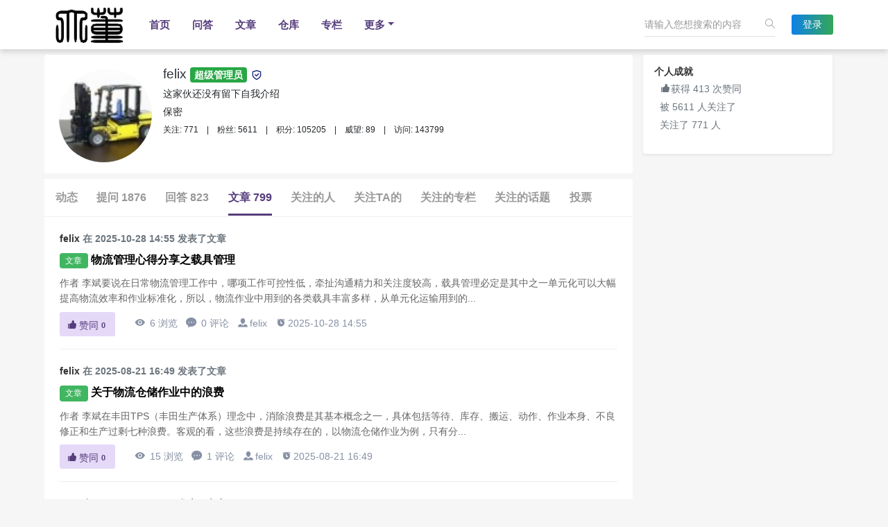

--- FILE ---
content_type: text/html; charset=utf-8
request_url: https://logsuper.com/people/felix/article.html
body_size: 8412
content:
<!doctype html>
<html style="height: auto">
<head>
    <meta charset="utf-8">
    <meta name="viewport" content="width=device-width, initial-scale=1, shrink-to-fit=no">
        <meta http-equiv="Content-Security-Policy" content="upgrade-insecure-requests" />
        <base href="https://logsuper.com/" /><!--[if IE]></base><![endif]-->
    <meta http-equiv="X-UA-Compatible" content="IE=edge,Chrome=1" />
    <meta http-equiv="Expires" content="0">
    <meta http-equiv="Cache-Control" content="no-cache">
    <meta http-equiv="Pragma" content="no-cache">
    <meta name="renderer" content="webkit" />
    <meta name="referrer" content="never">
    <title> felix的主页 - 大董知识库-物流导师 </title>
    <meta name="keywords" content="物流沙龙,大董知识库,物流论坛,物流社区,物流知识库,仓库管理,仓库规划,物流导师，物流问卷调查,仓库社区">
    <meta name="description" content=" 大董知识库,继续走技术路线！ ">
    <link rel="stylesheet" href="https://logsuper.com/static/libs/swiper/swiper.min.css">
    <link rel="stylesheet" href="https://logsuper.com/static/libs/layui/css/layui.css?v=4.1.0">
    <link rel="stylesheet" href="https://logsuper.com/static/libs/highlight/styles/tomorrow.css?v=4.1.0">
    <link rel="stylesheet" href="https://logsuper.com/static/common/fonts/fonts.min.css?v=4.1.0">
    <link rel="stylesheet" href="https://logsuper.com/static/common/css/bootstrap.min.css?v=4.1.0">
    <link rel="stylesheet" type="text/css" href="https://logsuper.com/static/common/js/module/module.min.css?v=4.1.0" media="screen" />
    <link rel="stylesheet" type="text/css" href="https://logsuper.com/static/libs/captcha/css/captcha.css?v=4.1.0" />
    <link rel="stylesheet" type="text/css" href="https://logsuper.com/templates/default/static/css/app.min.css">
    
    <!--[if lt IE 9]>
    <script type="text/javascript" src="https://logsuper.com/static/common/js/html5.min.js?v=4.1.0"></script>
    <script type="text/javascript" src="https://logsuper.com/static/common/js/respond.min.js?v=4.1.0"></script>
    <![endif]-->
    <script type="text/javascript" src="https://logsuper.com/static/admin/plugins/jquery/jquery.min.js?v=4.1.0"></script>
    <script type="text/javascript" src="https://logsuper.com/static/admin/plugins/jquery-ui/jquery-ui.min.js?v=4.1.0"></script>
    <script type="text/javascript" src="https://logsuper.com/static/admin/plugins/bootstrap/js/bootstrap.bundle.min.js?v=4.1.0"></script>
    <script type="text/javascript" src="https://logsuper.com/static/libs/swiper/swiper.min.js"></script>
    <script type="text/javascript" src="https://logsuper.com/static/libs/layui/layui.all.js?v=4.1.0"></script>
    <script type="text/javascript" src="https://logsuper.com/static/libs/webuploader/webuploader.js?v=4.1.0"></script>
    <script type="text/javascript" src="https://logsuper.com/static/common/js/module/module.min.js?v=4.1.0"></script>
    <script>
        window.userId = parseInt("0");
        window.userName = "";
        window.baseUrl = 'https://logsuper.com';
        window.cdnUrl = 'https://logsuper.com';
        window.thisController ="people";
        window.thisAction ="index";
        window.staticUrl = cdnUrl + '/static/';
        window.upload_image_ext = "jpg,png,gif,jpeg,ico" ;
        window.upload_file_ext = "rar,zip,avi,rmvb,3gp,flv,mp3,mp4,txt,doc,xls,ppt,pdf,xls,docx,xlsx,doc,png,jpg,jpeg" ;
        window.upload_image_size = "0" ;
        window.upload_file_size = "0" ;
        window.isAjax = parseInt("0");
        window.isAjaxOpen = parseInt("0");
        window.pjaxEnable =  "1" ;
        window.cronEnable = "0"
        //代码高亮
        document.addEventListener('DOMContentLoaded', (event) => {
            document.querySelectorAll('pre code').forEach((block) => {
                hljs.highlightBlock(block);
            });
        });
    </script>
    <script type="text/javascript" src="https://logsuper.com/static/libs/captcha/captcha.js?v=4.1.0"></script>
    <script src="https://logsuper.com/static/common/js/tools.js?v=4.1.0" type="text/javascript"></script>
    <script src="https://logsuper.com/static/common/js/aws.js?v=4.1.0" type="text/javascript"></script>
    <script src="https://logsuper.com/static/common/js/app.js?v=4.1.0"></script>
         
</head>
<body id="pageMain" class="aw-overflow-auto " style="height: auto">
<link media="all" type="text/css" rel="stylesheet" href="/templates/default/static/css/people/index.css?v=4.1.0">
<!--全局自定义头部html-->
 <!--自定义样式-->
<div class="container-fluid w-container-fluid" id="headerMain">
    
    <div class="navbox-2 suspensions">
        <div class="container nav-auto">
            <div class="navbar navbar-expand-lg navbar-light">
                <a href="https://logsuper.com" class="navbar-brand"><img class="logoimg-2" style="max-width: 192px;" src="/storage/common/20220802/086edf3e3b20b77d38ea9df46db392a5.png"></a>
                <button class="navbar-toggler" type="button" data-toggle="collapse" data-target="#navbarNavDropdown" aria-controls="navbarNavDropdown" aria-expanded="false" aria-label="Toggle navigation">
                    <span class="navbar-toggler-icon"></span>
                </button>
                <div class="collapse navbar-collapse newnavbar" id="navbarNavDropdown" style="justify-content: space-between">
                    <div class="swiper-nav-container position-relative" style="max-width: 370px;z-index: 1">
                        <ul class="navbar-nav navbar-new-nav swiper-wrapper">
                                                        <li class="nav-item swiper-slide  clearfix" style="width: auto!important">
                                                                <a class="nav-link" href="/explore/" data-pjax="pageMain" title="首页">首页</a>
                                                            </li>
                                                                                    <li class="nav-item swiper-slide  clearfix" style="width: auto!important">
                                                                <a class="nav-link" href="/questions/" data-pjax="pageMain" title="问答">问答</a>
                                                            </li>
                                                                                    <li class="nav-item swiper-slide  clearfix" style="width: auto!important">
                                                                <a class="nav-link" href="/articles/" data-pjax="pageMain" title="文章">文章</a>
                                                            </li>
                                                                                    <li class="nav-item swiper-slide  clearfix" style="width: auto!important">
                                                                <a class="nav-link" href="/storehouse/index.html" data-pjax="pageMain" title="仓库">仓库</a>
                                                            </li>
                                                                                    <li class="nav-item swiper-slide  clearfix" style="width: auto!important">
                                                                <a class="nav-link" href="/columns/" data-pjax="pageMain" title="专栏">专栏</a>
                                                            </li>
                                                                                                                                                                                                                                                            <li class="nav-item swiper-slide  clearfix" style="width: auto!important">
                                <a class="nav-link dropdown-toggle" href="#"  data-toggle="dropdown" aria-haspopup="true" aria-expanded="false">更多</a>
                                <div class="dropdown-menu text-center" aria-labelledby="navbarDropdownMenuLink">
                                                                                                                                                                                                                                                            <a class="dropdown-item" href="/peoples/" data-pjax="pageMain" title="大咖">大咖</a>
                                                                                                            <a class="dropdown-item" href="/topics/" data-pjax="pageMain" title="话题">话题</a>
                                                                                                            <a class="dropdown-item" href="/help/index.html" data-pjax="pageMain" title="帮助">帮助</a>
                                                                                                            <a class="dropdown-item" href="/feature/index.html" data-pjax="pageMain" title="专题">专题</a>
                                                                                                            <a class="dropdown-item" href="/voter/index.html" data-pjax="pageMain" title="投票">投票</a>
                                                                                                            <a class="dropdown-item" href="/reward/index.html" data-pjax="pageMain" title="悬赏">悬赏</a>
                                                                                                        </div>
                            </li>
                                                    </ul>
                    </div>
                    <div class="nav-form position-relative" style="text-align:right;z-index: 2">
                        <form class="position-relative aw-form-search d-inline-block" action="/search/index.html" method="get" id="awGlobalSearch">
                            <div class="searchbox">
                                <input id="globalSearchInput" class="aw-search-input" autocomplete="off" placeholder="请输入您想搜索的内容" value=""  name="q" type="text">
                                <label class="si si-magnifier" onclick="$('#awGlobalSearch').submit();" ></label>
                                <div class="aw-dropdown" style="display: none">
                                    <div class="mod-body">
                                        <p class="title text-center p-3 font-weight-bold">请输入关键字进行搜索</p>
                                        <div class="aw-dropdown-list aw-common-list aw-overflow-auto text-left px-3"></div>
                                        <p class="search p-3 text-left"><span>查看更多 "</span><a href="javascript:;" onclick="$('#awGlobalSearch').submit();" class="text-danger font-weight-bold"></a>" 的搜索结果</p>
                                    </div>
                                    <div class="mod-footer px-2 py-1">
                                        <a href="/publish/question/" data-pjax="pageMain" class="btn btn-primary btn-small float-right">发起问题</a>
                                    </div>
                                </div>
                            </div>
                        </form>
                                                <a href="/account/login.html" class="btn btn-sm gradientBtn px-3 logon-but d-inline-block">登录</a>
                                            </div>
                </div>
            </div>
        </div>
    </div>
    
</div>
<!--全局页面内容顶部钩子-->

<div style="height: auto;" id="wrapMain">
    
<style>
    .topic-item  dl{overflow: hidden;margin-bottom: 0;padding: 0.6rem 0;    border-bottom: 1px solid #EFEFEF;}
    .topic-item  dl:last-child{border:none;}
    .topic-item  dt{width: 74px;height: 74px;float: left}
    .topic-item  dt img{width: 74px !important;height: 74px !important;}
    .topic-item  dd{float: right;width: calc(100% - 84px);margin-bottom: 0;height: 74px}
    .topic-item  dd p{color: #999}
    .center-main .swiper-slide {width: auto!important}
</style>
<div class="container mt-2">
    <div class="row">
        <div class="col-md-9 aw-left mb-2 center-main">
            <div class="media mb-2 p-3 bg-white rounded">
                <div class="authorAvatar mr-3">
                    <img src="/storage/avatar/000/00/00/02_avatar_max.jpg" onerror="this.src='/static/common/image/default-avatar.svg'">
                </div>
                <div class="media-body">
                    <div>
                        <dl class="mb-0">
                            <dd>
                                <h2 class="mb-1 font-12">
                                    <a href="/people/felix/">
                                        felix                                        <span class="badge badge-success">超级管理员</span>
                                                                                <img src="/static/common/image/people.svg" style="width: 18px;height: 18px">
                                                                            </a>
                                                                    </h2>
                            </dd>
                            <dd class="aw-two-line">这家伙还没有留下自我介绍</dd>
                            <dd>
                                保密                            </dd>
                            <dd style="font-size:12px;">
                                <span>关注: 771</span>&nbsp;&nbsp;&nbsp;&nbsp;|&nbsp;&nbsp;&nbsp;&nbsp;<span>粉丝: 5611</span>&nbsp;&nbsp;&nbsp;&nbsp;|&nbsp;&nbsp;&nbsp;&nbsp;<span>积分: 105205</span>&nbsp;&nbsp;&nbsp;&nbsp;|&nbsp;&nbsp;&nbsp;&nbsp;<span>威望: 89</span>&nbsp;&nbsp;&nbsp;&nbsp;|&nbsp;&nbsp;&nbsp;&nbsp;<span>访问: 143799</span>                            </dd>
                                                    </dl>
                    </div>
                </div>
            </div>
            <div class="swiper-container bg-white">
                <ul class="aw-pjax-tabs nav nav-tabs nav-tabs-block px-3 bg-white swiper-wrapper" style="flex-wrap: nowrap;">
                    <li class="nav-item swiper-slide ">
                        <a class="nav-link " data-pjax="tabMain" href="/people/felix/dynamic.html">动态</a>
                    </li>
                    <li class="nav-item swiper-slide ">
                        <a class="nav-link " data-pjax="tabMain" href="/people/felix/question.html">提问 1876</a>
                    </li>
                    <li class="nav-item swiper-slide ">
                        <a class="nav-link " data-pjax="tabMain" href="/people/felix/answer.html">回答 823</a>
                    </li>
                    <li class="nav-item swiper-slide i-active">
                        <a class="nav-link active" data-pjax="tabMain" href="/people/felix/article.html">文章 799</a>
                    </li>
                    <li class="nav-item swiper-slide ">
                        <a class="nav-link " href="/people/felix/friend.html" data-pjax="tabMain">关注的人</a>
                    </li>
                    <li class="nav-item swiper-slide ">
                        <a class="nav-link " href="/people/felix/fans.html" data-pjax="tabMain">关注TA的</a>
                    </li>
                    <li class="nav-item swiper-slide ">
                        <a class="nav-link " href="/people/felix/column.html" data-pjax="tabMain">关注的专栏</a>
                    </li>
                    <li class="nav-item swiper-slide ">
                        <a class="nav-link " href="/people/felix/topic.html" data-pjax="tabMain">关注的话题</a>
                    </li>
                    <li class="nav-item swiper-slide"><a class="nav-link" href="/voter/records.html?name=felix">投票</a></li>                </ul>
            </div>
            <div class="tab-content bg-white bg-white" id="tabMain">
                <div class="tab-pane fade show active">
                    <div class="aw-common-list">
                        <dl>
    <dt><span class="text-muted text-muted2"><a href="/people/felix/" class="aw-username" data-id="2" target="_blank">felix</a> 在 2025-10-28 14:55 发表了文章</span></dt>
    <dd>
        <div class="n-title">
            <span class="tip-s2 badge badge-secondary">文章</span>
                        <a href="/article/2325.html">物流管理心得分享之载具管理</a>
        </div>
        <div class="pcon">
            作者 李斌要说在日常物流管理工作中，哪项工作可控性低，牵扯沟通精力和关注度较高，载具管理必定是其中之一单元化可以大幅提高物流效率和作业标准化，所以，物流作业中用到的各类载具丰富多样，从单元化运输用到的...        </div>
    </dd>
    <dd>
        <label class="dz">
            <a type="button" class="btn btn-primary btn-sm" onclick="AWS.User.agree(this,'article','2325');"><i class="iconfont">&#xe870;</i>赞同<span class="badge">0</span></a>
        </label>
        <label class="ml-4 mr-2"><i class="iconfont">&#xe640;</i> 6 浏览</label>
        <label class="mr-2"><i class="iconfont">&#xe601;</i> 0 评论</label>
        <label class="mr-2"><i class="iconfont">&#xe699;</i><a href="/people/felix/" style="color: #8790a4" class="aw-username name" data-id="2">felix</a></label>
        <label><i class="iconfont">&#xe68a;</i>2025-10-28 14:55</label>
    </dd>
</dl>

<dl>
    <dt><span class="text-muted text-muted2"><a href="/people/felix/" class="aw-username" data-id="2" target="_blank">felix</a> 在 2025-08-21 16:49 发表了文章</span></dt>
    <dd>
        <div class="n-title">
            <span class="tip-s2 badge badge-secondary">文章</span>
                        <a href="/article/2324.html">关于物流仓储作业中的浪费</a>
        </div>
        <div class="pcon">
            作者 李斌在丰田TPS（丰田生产体系）理念中，消除浪费是其基本概念之一，具体包括等待、库存、搬运、动作、作业本身、不良修正和生产过剩七种浪费。客观的看，这些浪费是持续存在的，以物流仓储作业为例，只有分...        </div>
    </dd>
    <dd>
        <label class="dz">
            <a type="button" class="btn btn-primary btn-sm" onclick="AWS.User.agree(this,'article','2324');"><i class="iconfont">&#xe870;</i>赞同<span class="badge">0</span></a>
        </label>
        <label class="ml-4 mr-2"><i class="iconfont">&#xe640;</i> 15 浏览</label>
        <label class="mr-2"><i class="iconfont">&#xe601;</i> 1 评论</label>
        <label class="mr-2"><i class="iconfont">&#xe699;</i><a href="/people/felix/" style="color: #8790a4" class="aw-username name" data-id="2">felix</a></label>
        <label><i class="iconfont">&#xe68a;</i>2025-08-21 16:49</label>
    </dd>
</dl>

<dl>
    <dt><span class="text-muted text-muted2"><a href="/people/felix/" class="aw-username" data-id="2" target="_blank">felix</a> 在 2025-08-21 08:31 发表了文章</span></dt>
    <dd>
        <div class="n-title">
            <span class="tip-s2 badge badge-secondary">文章</span>
                        <a href="/article/2323.html">日日配&ldquo;爆火&rdquo;，是模式创新，还是价值回归？</a>
        </div>
        <div class="pcon">
            作者：李斌从2024年开始，商超行业的变革除了“胖改”，还有相当多的企业在内部供应链上尝试通过“日日配”模式的落地，实现企业降本增效的目的。什么是日日配？通过日日配可以解决哪些问题？日日配的落地考验企...        </div>
    </dd>
    <dd>
        <label class="dz">
            <a type="button" class="btn btn-primary btn-sm" onclick="AWS.User.agree(this,'article','2323');"><i class="iconfont">&#xe870;</i>赞同<span class="badge">0</span></a>
        </label>
        <label class="ml-4 mr-2"><i class="iconfont">&#xe640;</i> 19 浏览</label>
        <label class="mr-2"><i class="iconfont">&#xe601;</i> 0 评论</label>
        <label class="mr-2"><i class="iconfont">&#xe699;</i><a href="/people/felix/" style="color: #8790a4" class="aw-username name" data-id="2">felix</a></label>
        <label><i class="iconfont">&#xe68a;</i>2025-08-21 08:31</label>
    </dd>
</dl>

<dl>
    <dt><span class="text-muted text-muted2"><a href="/people/felix/" class="aw-username" data-id="2" target="_blank">felix</a> 在 2025-06-03 09:12 发表了文章</span></dt>
    <dd>
        <div class="n-title">
            <span class="tip-s2 badge badge-secondary">文章</span>
                        <a href="/article/2321.html">Gartner 2025 WMS魔力象限看仓储管理系统发展趋势</a>
        </div>
        <div class="pcon">
            原创&nbsp;Fubing Insight&nbsp;闻道-供应链思维&nbsp;2025年05月06日 08:19&nbsp;北京导读：Gartner最新发布了2025年WMS魔力象限报告揭示了市...        </div>
    </dd>
    <dd>
        <label class="dz">
            <a type="button" class="btn btn-primary btn-sm" onclick="AWS.User.agree(this,'article','2321');"><i class="iconfont">&#xe870;</i>赞同<span class="badge">0</span></a>
        </label>
        <label class="ml-4 mr-2"><i class="iconfont">&#xe640;</i> 13 浏览</label>
        <label class="mr-2"><i class="iconfont">&#xe601;</i> 0 评论</label>
        <label class="mr-2"><i class="iconfont">&#xe699;</i><a href="/people/felix/" style="color: #8790a4" class="aw-username name" data-id="2">felix</a></label>
        <label><i class="iconfont">&#xe68a;</i>2025-06-03 09:12</label>
    </dd>
</dl>

<dl>
    <dt><span class="text-muted text-muted2"><a href="/people/felix/" class="aw-username" data-id="2" target="_blank">felix</a> 在 2025-06-03 09:06 发表了文章</span></dt>
    <dd>
        <div class="n-title">
            <span class="tip-s2 badge badge-secondary">文章</span>
                        <a href="/article/2320.html">仓库编排(Warehouse Orchestration)：突破信息孤岛，优化运营决策</a>
        </div>
        <div class="pcon">
            原创&nbsp;Fubing Insight&nbsp;闻道-供应链思维&nbsp;2025年05月12日 云南导读：传统WMS系统是建立在相对静态环境假设上的。而现实中的仓库每天都面临着突发订单、紧...        </div>
    </dd>
    <dd>
        <label class="dz">
            <a type="button" class="btn btn-primary btn-sm" onclick="AWS.User.agree(this,'article','2320');"><i class="iconfont">&#xe870;</i>赞同<span class="badge">0</span></a>
        </label>
        <label class="ml-4 mr-2"><i class="iconfont">&#xe640;</i> 9 浏览</label>
        <label class="mr-2"><i class="iconfont">&#xe601;</i> 0 评论</label>
        <label class="mr-2"><i class="iconfont">&#xe699;</i><a href="/people/felix/" style="color: #8790a4" class="aw-username name" data-id="2">felix</a></label>
        <label><i class="iconfont">&#xe68a;</i>2025-06-03 09:06</label>
    </dd>
</dl>

<dl>
    <dt><span class="text-muted text-muted2"><a href="/people/felix/" class="aw-username" data-id="2" target="_blank">felix</a> 在 2025-06-03 09:03 发表了文章</span></dt>
    <dd>
        <div class="n-title">
            <span class="tip-s2 badge badge-secondary">文章</span>
                        <a href="/article/2319.html">仓库中那些决策科学：从经验到数据的管理革命</a>
        </div>
        <div class="pcon">
            原创&nbsp;Fubing Insight&nbsp;闻道-供应链思维&nbsp;2025年06月03日 北京仓库在现代供应链中扮演着关键角色，深刻影响客户服务水平和企业运营成败。在美国仓库在整体物...        </div>
    </dd>
    <dd>
        <label class="dz">
            <a type="button" class="btn btn-primary btn-sm" onclick="AWS.User.agree(this,'article','2319');"><i class="iconfont">&#xe870;</i>赞同<span class="badge">0</span></a>
        </label>
        <label class="ml-4 mr-2"><i class="iconfont">&#xe640;</i> 15 浏览</label>
        <label class="mr-2"><i class="iconfont">&#xe601;</i> 0 评论</label>
        <label class="mr-2"><i class="iconfont">&#xe699;</i><a href="/people/felix/" style="color: #8790a4" class="aw-username name" data-id="2">felix</a></label>
        <label><i class="iconfont">&#xe68a;</i>2025-06-03 09:03</label>
    </dd>
</dl>

<dl>
    <dt><span class="text-muted text-muted2"><a href="/people/felix/" class="aw-username" data-id="2" target="_blank">felix</a> 在 2025-05-20 08:26 发表了文章</span></dt>
    <dd>
        <div class="n-title">
            <span class="tip-s2 badge badge-secondary">文章</span>
                        <a href="/article/2318.html">沃尔玛创新供应链网络设计</a>
        </div>
        <div class="pcon">
            作者：Fubing Insight导读：沃尔玛凭借其创新的供应链网络设计荣获2023年Edelman大奖，展现了零售巨头如何应对全渠道时代的挑战。本文深入探讨了沃尔玛的突破性方案，包括将战略与执行融合...        </div>
    </dd>
    <dd>
        <label class="dz">
            <a type="button" class="btn btn-primary btn-sm" onclick="AWS.User.agree(this,'article','2318');"><i class="iconfont">&#xe870;</i>赞同<span class="badge">0</span></a>
        </label>
        <label class="ml-4 mr-2"><i class="iconfont">&#xe640;</i> 9 浏览</label>
        <label class="mr-2"><i class="iconfont">&#xe601;</i> 0 评论</label>
        <label class="mr-2"><i class="iconfont">&#xe699;</i><a href="/people/felix/" style="color: #8790a4" class="aw-username name" data-id="2">felix</a></label>
        <label><i class="iconfont">&#xe68a;</i>2025-05-20 08:26</label>
    </dd>
</dl>

<dl>
    <dt><span class="text-muted text-muted2"><a href="/people/felix/" class="aw-username" data-id="2" target="_blank">felix</a> 在 2025-05-20 08:18 发表了文章</span></dt>
    <dd>
        <div class="n-title">
            <span class="tip-s2 badge badge-secondary">文章</span>
                        <a href="/article/2317.html">零售精益型物流网络标杆：沃尔玛</a>
        </div>
        <div class="pcon">
            作者：Fubing Insight导读：在零售巨头的幕后较量中，沃尔玛与亚马逊构建了两套截然不同的物流帝国。沃尔玛的网络宛如精密钟表：大型区域中心辐射数百英里，批量配送与交叉转运相结合，将成本压缩到极...        </div>
    </dd>
    <dd>
        <label class="dz">
            <a type="button" class="btn btn-primary btn-sm" onclick="AWS.User.agree(this,'article','2317');"><i class="iconfont">&#xe870;</i>赞同<span class="badge">0</span></a>
        </label>
        <label class="ml-4 mr-2"><i class="iconfont">&#xe640;</i> 13 浏览</label>
        <label class="mr-2"><i class="iconfont">&#xe601;</i> 0 评论</label>
        <label class="mr-2"><i class="iconfont">&#xe699;</i><a href="/people/felix/" style="color: #8790a4" class="aw-username name" data-id="2">felix</a></label>
        <label><i class="iconfont">&#xe68a;</i>2025-05-20 08:18</label>
    </dd>
</dl>

<dl>
    <dt><span class="text-muted text-muted2"><a href="/people/felix/" class="aw-username" data-id="2" target="_blank">felix</a> 在 2025-04-15 17:40 发表了文章</span></dt>
    <dd>
        <div class="n-title">
            <span class="tip-s2 badge badge-secondary">文章</span>
                        <a href="/article/2316.html">关税影响跨境电商之下，亚马逊在美新建80处设施，考虑150亿美元扩仓计划</a>
        </div>
        <div class="pcon">
            关税战影响逐渐凸显，亚马逊计划投资150亿美元扩仓近日，据彭博社报道，据知情人士透露，亚马逊正考虑一项大规模扩仓计划，包括在美国城市与农村地区建设约80处物流设施，总投资额预计达150亿美元。该计划目...        </div>
    </dd>
    <dd>
        <label class="dz">
            <a type="button" class="btn btn-primary btn-sm" onclick="AWS.User.agree(this,'article','2316');"><i class="iconfont">&#xe870;</i>赞同<span class="badge">0</span></a>
        </label>
        <label class="ml-4 mr-2"><i class="iconfont">&#xe640;</i> 7 浏览</label>
        <label class="mr-2"><i class="iconfont">&#xe601;</i> 0 评论</label>
        <label class="mr-2"><i class="iconfont">&#xe699;</i><a href="/people/felix/" style="color: #8790a4" class="aw-username name" data-id="2">felix</a></label>
        <label><i class="iconfont">&#xe68a;</i>2025-04-15 17:40</label>
    </dd>
</dl>

<dl>
    <dt><span class="text-muted text-muted2"><a href="/people/felix/" class="aw-username" data-id="2" target="_blank">felix</a> 在 2025-04-15 08:53 发表了文章</span></dt>
    <dd>
        <div class="n-title">
            <span class="tip-s2 badge badge-secondary">文章</span>
                        <a href="/article/2315.html">RFID读取门展示</a>
        </div>
        <div class="pcon">
            Turck (Booth N6535), a manufacturer of sensors, identification solutions, connectivity and fieldbus ...        </div>
    </dd>
    <dd>
        <label class="dz">
            <a type="button" class="btn btn-primary btn-sm" onclick="AWS.User.agree(this,'article','2315');"><i class="iconfont">&#xe870;</i>赞同<span class="badge">0</span></a>
        </label>
        <label class="ml-4 mr-2"><i class="iconfont">&#xe640;</i> 7 浏览</label>
        <label class="mr-2"><i class="iconfont">&#xe601;</i> 0 评论</label>
        <label class="mr-2"><i class="iconfont">&#xe699;</i><a href="/people/felix/" style="color: #8790a4" class="aw-username name" data-id="2">felix</a></label>
        <label><i class="iconfont">&#xe68a;</i>2025-04-15 08:53</label>
    </dd>
</dl>

<div class="py-3 aw-pagination-container"><ul class="pagination aw-pagination justify-content-center"><li class="disabled aw-disabled"><a href="javascript:;" class="page-link">&laquo;</a></li> <li class="page-item active aw-active"><a class="page-link" data-pjax="tabMain">1</a></li><li class="page-item"><a href="/people/felix/article.html?name=felix&amp;type=article&amp;page=2"  class="page-link" data-pjax="tabMain">2</a></li><li class="page-item"><a href="/people/felix/article.html?name=felix&amp;type=article&amp;page=3"  class="page-link" data-pjax="tabMain">3</a></li><li class="page-item"><a href="/people/felix/article.html?name=felix&amp;type=article&amp;page=4"  class="page-link" data-pjax="tabMain">4</a></li><li class="page-item"><a href="/people/felix/article.html?name=felix&amp;type=article&amp;page=5"  class="page-link" data-pjax="tabMain">5</a></li><li class="page-item"><a href="/people/felix/article.html?name=felix&amp;type=article&amp;page=6"  class="page-link" data-pjax="tabMain">6</a></li><li class="page-item"><a href="/people/felix/article.html?name=felix&amp;type=article&amp;page=7"  class="page-link" data-pjax="tabMain">7</a></li><li class="page-item"><a href="/people/felix/article.html?name=felix&amp;type=article&amp;page=8"  class="page-link" data-pjax="tabMain">8</a></li><li class="disabled aw-disabled"><a href="javascript:;" class="page-link">...</a></li><li class="page-item"><a href="/people/felix/article.html?name=felix&amp;type=article&amp;page=79"  class="page-link" data-pjax="tabMain">79</a></li><li class="page-item"><a href="/people/felix/article.html?name=felix&amp;type=article&amp;page=80"  class="page-link" data-pjax="tabMain">80</a></li> <li class="page-item"><a href="/people/felix/article.html?name=felix&amp;type=article&amp;page=2"  class="page-link" data-pjax="tabMain">&raquo;</a></li></ul></div>                    </div>
                </div>
            </div>
        </div>

        <div class="col-md-3 aw-right px-xs-0">
            <!--侧边栏顶部钩子-->
            
            <div class="media p-3 shadow-sm bg-white rounded">
                <div class="media-body">
                    <h6 class="font-weight-bold">个人成就</h6>
                    <div class="pl-2">
                        <dl class="text-muted">
                            <dd><i class="iconfont">&#xe870;</i>获得 413 次赞同</dd>
                            <dd>被 5611 人关注了</dd>
                            <dd>关注了 771 人</dd>
                        </dl>
                    </div>
                </div>
            </div>

            <!--侧边栏底部钩子-->
                    </div>
    </div>
</div>
<script type="text/javascript">
    $(function () {
        let k = parseInt($('.i-active').index())
        let navSwiper = new Swiper('.swiper-container', {
            speed: 600,
            grabCursor: true,
            slidesPerView: "auto",
            initialSlide: k,
            slidesPerGroup: 3
        })
    })
</script>

</div>

<!--全局页面内容底部钩子-->
<!-- 缓存生成时间 2026-01-16 03:06:02 By jxc_html --><div class="foot">
    <div class="container justify-content-center">
        <div class="py-3 footauto clearfix">
            <div class="float-left ">All Rights Reserved Powered BY <a class="font-w600" href="https://wenda.isimpo.com" target="_blank">WeCenter V4.1.0</a> © 2026 <a target="_blank" class="ml-3" rel="noopener noreferrer" href="https://beian.miit.gov.cn/">京ICP备16065701号</a></div>
                        <div class="float-right">
                <ul>
                                    <li class="d-inline-block mx-1"><a href="/page/index.html?url_name=about" title="关于我们" target="_blank">关于我们</a></li>
                                    <li class="d-inline-block mx-1"><a href="/page/index.html?url_name=rule" title="社区规范" target="_blank">社区规范</a></li>
                                </ul>
            </div>
                    </div>
    </div>
</div>
<a class="aw-back-top hidden-xs" href="javascript:;" onclick="$.scrollTo(1, 600, {queue:true});"><i class="icon-arrow-up-circle"></i></a>
<script>
    $(function () {
        let topNavSwiper = new Swiper('.swiper-nav-container', {
            speed: 600,
            grabCursor: true,
            slidesPerView: "auto",
            initialSlide: 0,
            slidesPerGroup: 1
        })
    })
</script>

<script>
    //导航悬浮
    var topMain = $(".navbox").height();
    $(window).scroll(function(){
        if ($(window).scrollTop()>topMain + 200){
            $('.navbox').addClass('suspension');
        }
        else
        {
            $('.navbox').removeClass('suspension');
        }

        //更换logo
        if($('.navbox').hasClass('suspension')){
            $(".logoimg").attr('src',"/storage/common/20220802/086edf3e3b20b77d38ea9df46db392a5.png");
        }else(
            $(".logoimg").attr('src',"https://logsuper.com/templates/default/static/images/logo-write.png")
        )
    });
</script>

<div id="aw-ajax-box"></div>


<!--自动加载js文件-->
<div id="browserCheck" style="display: none;">
    <div class="p-3">
        <div class="mb-2">
            <p>你的浏览器版本过低，可能导致网站部分内容不能正常使用!</p>
            <p>为了能正常使用网站功能，请使用以下浏览器</p>
        </div>
        <ul class="d-flex text-center">
            <li class="flex-fill">
                <img src="https://logsuper.com/static/common/image/icon_Chrome 2x.jpg">
                <span class="d-block">Chrome</span>
            </li>
            <li class="flex-fill">
                <img src="https://logsuper.com/static/common/image/icon_Firefox 2x.jpg">
                <span class="d-block">Firefox</span>
            </li>
            <li class="flex-fill">
                <img src="https://logsuper.com/static/common/image/icon_Safari 2x.jpg">
                <span class="d-block">Safari</span>
            </li>
            <li class="flex-fill">
                <img src="https://logsuper.com/static/common/image/icon_IE 10 2x.jpg">
                <span class="d-block">IE 10+</span>
            </li>
        </ul>
    </div>
</div>
<script>
    var mb = AWS.common.browser();
    if ("IE10" !== mb  && "FF" !== mb && "Chrome" !== mb && "Safari" !== mb) {
        var width =$(window).width() > 600 ? '600px' : '85%';
        layer.open({
            title: '',
            type: 1,
            scrollbar: false,
            shade: 0.7,
            area: [width],
            content: $('#browserCheck').html(),
        })
    }
</script>
<!--全局自定义底部html-->
 <!--自定义js脚本-->

<form id="attach-download-form" action="/upload/download.html" method="post">
    <input type="hidden" id="attach-name" name="name" value="">
    <input type="hidden" id="attachType" name="type" value="0">
</form>
</body>
</html>


--- FILE ---
content_type: text/css
request_url: https://logsuper.com/static/common/fonts/fonts.min.css?v=4.1.0
body_size: 32440
content:
@font-face{font-family:'FontAwesome';src:url('fontawesome-webfont.eot?v=4.7.0');src:url('fontawesome-webfont.eot?#iefix&v=4.7.0') format('embedded-opentype'),url('fontawesome-webfont.woff2?v=4.7.0') format('woff2'),url('fontawesome-webfont.woff?v=4.7.0') format('woff'),url('fontawesome-webfont.ttf?v=4.7.0') format('truetype'),url('fontawesome-webfont.svg?v=4.7.0#fontawesomeregular') format('svg');font-weight:normal;font-style:normal;}.fa{display:inline-block;font:normal normal normal 14px/1 FontAwesome;font-size:inherit;text-rendering:auto;-webkit-font-smoothing:antialiased;-moz-osx-font-smoothing:grayscale;}.fa-lg{font-size:1.33333333em;line-height:0.75em;vertical-align:-15%;}.fa-2x{font-size:2em;}.fa-3x{font-size:3em;}.fa-4x{font-size:4em;}.fa-5x{font-size:5em;}.fa-fw{width:1.28571429em;text-align:center;}.fa-ul{padding-left:0;margin-left:2.14285714em;list-style-type:none;}.fa-ul > li{position:relative;}.fa-li{position:absolute;left:-2.14285714em;width:2.14285714em;top:0.14285714em;text-align:center;}.fa-li.fa-lg{left:-1.85714286em;}.fa-border{padding:.2em .25em .15em;border:solid 0.08em #eeeeee;border-radius:.1em;}.fa-pull-left{float:left;}.fa-pull-right{float:right;}.fa.fa-pull-left{margin-right:.3em;}.fa.fa-pull-right{margin-left:.3em;}.pull-right{float:right;}.pull-left{float:left;}.fa.pull-left{margin-right:.3em;}.fa.pull-right{margin-left:.3em;}.fa-spin{-webkit-animation:fa-spin 2s infinite linear;animation:fa-spin 2s infinite linear;}.fa-pulse{-webkit-animation:fa-spin 1s infinite steps(8);animation:fa-spin 1s infinite steps(8);}@-webkit-keyframes fa-spin{0%{-webkit-transform:rotate(0deg);transform:rotate(0deg);}100%{-webkit-transform:rotate(359deg);transform:rotate(359deg);}}@keyframes fa-spin{0%{-webkit-transform:rotate(0deg);transform:rotate(0deg);}100%{-webkit-transform:rotate(359deg);transform:rotate(359deg);}}.fa-rotate-90{-ms-filter:"progid:DXImageTransform.Microsoft.BasicImage(rotation=1)";-webkit-transform:rotate(90deg);-ms-transform:rotate(90deg);transform:rotate(90deg);}.fa-rotate-180{-ms-filter:"progid:DXImageTransform.Microsoft.BasicImage(rotation=2)";-webkit-transform:rotate(180deg);-ms-transform:rotate(180deg);transform:rotate(180deg);}.fa-rotate-270{-ms-filter:"progid:DXImageTransform.Microsoft.BasicImage(rotation=3)";-webkit-transform:rotate(270deg);-ms-transform:rotate(270deg);transform:rotate(270deg);}.fa-flip-horizontal{-ms-filter:"progid:DXImageTransform.Microsoft.BasicImage(rotation=0,mirror=1)";-webkit-transform:scale(-1,1);-ms-transform:scale(-1,1);transform:scale(-1,1);}.fa-flip-vertical{-ms-filter:"progid:DXImageTransform.Microsoft.BasicImage(rotation=2,mirror=1)";-webkit-transform:scale(1,-1);-ms-transform:scale(1,-1);transform:scale(1,-1);}:root .fa-rotate-90,:root .fa-rotate-180,:root .fa-rotate-270,:root .fa-flip-horizontal,:root .fa-flip-vertical{filter:none;}.fa-stack{position:relative;display:inline-block;width:2em;height:2em;line-height:2em;vertical-align:middle;}.fa-stack-1x,.fa-stack-2x{position:absolute;left:0;width:100%;text-align:center;}.fa-stack-1x{line-height:inherit;}.fa-stack-2x{font-size:2em;}.fa-inverse{color:#ffffff;}.fa-glass:before{content:"\f000";}.fa-music:before{content:"\f001";}.fa-search:before{content:"\f002";}.fa-envelope-o:before{content:"\f003";}.fa-heart:before{content:"\f004";}.fa-star:before{content:"\f005";}.fa-star-o:before{content:"\f006";}.fa-user:before{content:"\f007";}.fa-film:before{content:"\f008";}.fa-th-large:before{content:"\f009";}.fa-th:before{content:"\f00a";}.fa-th-list:before{content:"\f00b";}.fa-check:before{content:"\f00c";}.fa-remove:before,.fa-close:before,.fa-times:before{content:"\f00d";}.fa-search-plus:before{content:"\f00e";}.fa-search-minus:before{content:"\f010";}.fa-power-off:before{content:"\f011";}.fa-signal:before{content:"\f012";}.fa-gear:before,.fa-cog:before{content:"\f013";}.fa-trash-o:before{content:"\f014";}.fa-home:before{content:"\f015";}.fa-file-o:before{content:"\f016";}.fa-clock-o:before{content:"\f017";}.fa-road:before{content:"\f018";}.fa-download:before{content:"\f019";}.fa-arrow-circle-o-down:before{content:"\f01a";}.fa-arrow-circle-o-up:before{content:"\f01b";}.fa-inbox:before{content:"\f01c";}.fa-play-circle-o:before{content:"\f01d";}.fa-rotate-right:before,.fa-repeat:before{content:"\f01e";}.fa-refresh:before{content:"\f021";}.fa-list-alt:before{content:"\f022";}.fa-lock:before{content:"\f023";}.fa-flag:before{content:"\f024";}.fa-headphones:before{content:"\f025";}.fa-volume-off:before{content:"\f026";}.fa-volume-down:before{content:"\f027";}.fa-volume-up:before{content:"\f028";}.fa-qrcode:before{content:"\f029";}.fa-barcode:before{content:"\f02a";}.fa-tag:before{content:"\f02b";}.fa-tags:before{content:"\f02c";}.fa-book:before{content:"\f02d";}.fa-bookmark:before{content:"\f02e";}.fa-print:before{content:"\f02f";}.fa-camera:before{content:"\f030";}.fa-font:before{content:"\f031";}.fa-bold:before{content:"\f032";}.fa-italic:before{content:"\f033";}.fa-text-height:before{content:"\f034";}.fa-text-width:before{content:"\f035";}.fa-align-left:before{content:"\f036";}.fa-align-center:before{content:"\f037";}.fa-align-right:before{content:"\f038";}.fa-align-justify:before{content:"\f039";}.fa-list:before{content:"\f03a";}.fa-dedent:before,.fa-outdent:before{content:"\f03b";}.fa-indent:before{content:"\f03c";}.fa-video-camera:before{content:"\f03d";}.fa-photo:before,.fa-image:before,.fa-picture-o:before{content:"\f03e";}.fa-pencil:before{content:"\f040";}.fa-map-marker:before{content:"\f041";}.fa-adjust:before{content:"\f042";}.fa-tint:before{content:"\f043";}.fa-edit:before,.fa-pencil-square-o:before{content:"\f044";}.fa-share-square-o:before{content:"\f045";}.fa-check-square-o:before{content:"\f046";}.fa-arrows:before{content:"\f047";}.fa-step-backward:before{content:"\f048";}.fa-fast-backward:before{content:"\f049";}.fa-backward:before{content:"\f04a";}.fa-play:before{content:"\f04b";}.fa-pause:before{content:"\f04c";}.fa-stop:before{content:"\f04d";}.fa-forward:before{content:"\f04e";}.fa-fast-forward:before{content:"\f050";}.fa-step-forward:before{content:"\f051";}.fa-eject:before{content:"\f052";}.fa-chevron-left:before{content:"\f053";}.fa-chevron-right:before{content:"\f054";}.fa-plus-circle:before{content:"\f055";}.fa-minus-circle:before{content:"\f056";}.fa-times-circle:before{content:"\f057";}.fa-check-circle:before{content:"\f058";}.fa-question-circle:before{content:"\f059";}.fa-info-circle:before{content:"\f05a";}.fa-crosshairs:before{content:"\f05b";}.fa-times-circle-o:before{content:"\f05c";}.fa-check-circle-o:before{content:"\f05d";}.fa-ban:before{content:"\f05e";}.fa-arrow-left:before{content:"\f060";}.fa-arrow-right:before{content:"\f061";}.fa-arrow-up:before{content:"\f062";}.fa-arrow-down:before{content:"\f063";}.fa-mail-forward:before,.fa-share:before{content:"\f064";}.fa-expand:before{content:"\f065";}.fa-compress:before{content:"\f066";}.fa-plus:before{content:"\f067";}.fa-minus:before{content:"\f068";}.fa-asterisk:before{content:"\f069";}.fa-exclamation-circle:before{content:"\f06a";}.fa-gift:before{content:"\f06b";}.fa-leaf:before{content:"\f06c";}.fa-fire:before{content:"\f06d";}.fa-eye:before{content:"\f06e";}.fa-eye-slash:before{content:"\f070";}.fa-warning:before,.fa-exclamation-triangle:before{content:"\f071";}.fa-plane:before{content:"\f072";}.fa-calendar:before{content:"\f073";}.fa-random:before{content:"\f074";}.fa-comment:before{content:"\f075";}.fa-magnet:before{content:"\f076";}.fa-chevron-up:before{content:"\f077";}.fa-chevron-down:before{content:"\f078";}.fa-retweet:before{content:"\f079";}.fa-shopping-cart:before{content:"\f07a";}.fa-folder:before{content:"\f07b";}.fa-folder-open:before{content:"\f07c";}.fa-arrows-v:before{content:"\f07d";}.fa-arrows-h:before{content:"\f07e";}.fa-bar-chart-o:before,.fa-bar-chart:before{content:"\f080";}.fa-twitter-square:before{content:"\f081";}.fa-facebook-square:before{content:"\f082";}.fa-camera-retro:before{content:"\f083";}.fa-key:before{content:"\f084";}.fa-gears:before,.fa-cogs:before{content:"\f085";}.fa-comments:before{content:"\f086";}.fa-thumbs-o-up:before{content:"\f087";}.fa-thumbs-o-down:before{content:"\f088";}.fa-star-half:before{content:"\f089";}.fa-heart-o:before{content:"\f08a";}.fa-sign-out:before{content:"\f08b";}.fa-linkedin-square:before{content:"\f08c";}.fa-thumb-tack:before{content:"\f08d";}.fa-external-link:before{content:"\f08e";}.fa-sign-in:before{content:"\f090";}.fa-trophy:before{content:"\f091";}.fa-github-square:before{content:"\f092";}.fa-upload:before{content:"\f093";}.fa-lemon-o:before{content:"\f094";}.fa-phone:before{content:"\f095";}.fa-square-o:before{content:"\f096";}.fa-bookmark-o:before{content:"\f097";}.fa-phone-square:before{content:"\f098";}.fa-twitter:before{content:"\f099";}.fa-facebook-f:before,.fa-facebook:before{content:"\f09a";}.fa-github:before{content:"\f09b";}.fa-unlock:before{content:"\f09c";}.fa-credit-card:before{content:"\f09d";}.fa-feed:before,.fa-rss:before{content:"\f09e";}.fa-hdd-o:before{content:"\f0a0";}.fa-bullhorn:before{content:"\f0a1";}.fa-bell:before{content:"\f0f3";}.fa-certificate:before{content:"\f0a3";}.fa-hand-o-right:before{content:"\f0a4";}.fa-hand-o-left:before{content:"\f0a5";}.fa-hand-o-up:before{content:"\f0a6";}.fa-hand-o-down:before{content:"\f0a7";}.fa-arrow-circle-left:before{content:"\f0a8";}.fa-arrow-circle-right:before{content:"\f0a9";}.fa-arrow-circle-up:before{content:"\f0aa";}.fa-arrow-circle-down:before{content:"\f0ab";}.fa-globe:before{content:"\f0ac";}.fa-wrench:before{content:"\f0ad";}.fa-tasks:before{content:"\f0ae";}.fa-filter:before{content:"\f0b0";}.fa-briefcase:before{content:"\f0b1";}.fa-arrows-alt:before{content:"\f0b2";}.fa-group:before,.fa-users:before{content:"\f0c0";}.fa-chain:before,.fa-link:before{content:"\f0c1";}.fa-cloud:before{content:"\f0c2";}.fa-flask:before{content:"\f0c3";}.fa-cut:before,.fa-scissors:before{content:"\f0c4";}.fa-copy:before,.fa-files-o:before{content:"\f0c5";}.fa-paperclip:before{content:"\f0c6";}.fa-save:before,.fa-floppy-o:before{content:"\f0c7";}.fa-square:before{content:"\f0c8";}.fa-navicon:before,.fa-reorder:before,.fa-bars:before{content:"\f0c9";}.fa-list-ul:before{content:"\f0ca";}.fa-list-ol:before{content:"\f0cb";}.fa-strikethrough:before{content:"\f0cc";}.fa-underline:before{content:"\f0cd";}.fa-table:before{content:"\f0ce";}.fa-magic:before{content:"\f0d0";}.fa-truck:before{content:"\f0d1";}.fa-pinterest:before{content:"\f0d2";}.fa-pinterest-square:before{content:"\f0d3";}.fa-google-plus-square:before{content:"\f0d4";}.fa-google-plus:before{content:"\f0d5";}.fa-money:before{content:"\f0d6";}.fa-caret-down:before{content:"\f0d7";}.fa-caret-up:before{content:"\f0d8";}.fa-caret-left:before{content:"\f0d9";}.fa-caret-right:before{content:"\f0da";}.fa-columns:before{content:"\f0db";}.fa-unsorted:before,.fa-sort:before{content:"\f0dc";}.fa-sort-down:before,.fa-sort-desc:before{content:"\f0dd";}.fa-sort-up:before,.fa-sort-asc:before{content:"\f0de";}.fa-envelope:before{content:"\f0e0";}.fa-linkedin:before{content:"\f0e1";}.fa-rotate-left:before,.fa-undo:before{content:"\f0e2";}.fa-legal:before,.fa-gavel:before{content:"\f0e3";}.fa-dashboard:before,.fa-tachometer:before{content:"\f0e4";}.fa-comment-o:before{content:"\f0e5";}.fa-comments-o:before{content:"\f0e6";}.fa-flash:before,.fa-bolt:before{content:"\f0e7";}.fa-sitemap:before{content:"\f0e8";}.fa-umbrella:before{content:"\f0e9";}.fa-paste:before,.fa-clipboard:before{content:"\f0ea";}.fa-lightbulb-o:before{content:"\f0eb";}.fa-exchange:before{content:"\f0ec";}.fa-cloud-download:before{content:"\f0ed";}.fa-cloud-upload:before{content:"\f0ee";}.fa-user-md:before{content:"\f0f0";}.fa-stethoscope:before{content:"\f0f1";}.fa-suitcase:before{content:"\f0f2";}.fa-bell-o:before{content:"\f0a2";}.fa-coffee:before{content:"\f0f4";}.fa-cutlery:before{content:"\f0f5";}.fa-file-text-o:before{content:"\f0f6";}.fa-building-o:before{content:"\f0f7";}.fa-hospital-o:before{content:"\f0f8";}.fa-ambulance:before{content:"\f0f9";}.fa-medkit:before{content:"\f0fa";}.fa-fighter-jet:before{content:"\f0fb";}.fa-beer:before{content:"\f0fc";}.fa-h-square:before{content:"\f0fd";}.fa-plus-square:before{content:"\f0fe";}.fa-angle-double-left:before{content:"\f100";}.fa-angle-double-right:before{content:"\f101";}.fa-angle-double-up:before{content:"\f102";}.fa-angle-double-down:before{content:"\f103";}.fa-angle-left:before{content:"\f104";}.fa-angle-right:before{content:"\f105";}.fa-angle-up:before{content:"\f106";}.fa-angle-down:before{content:"\f107";}.fa-desktop:before{content:"\f108";}.fa-laptop:before{content:"\f109";}.fa-tablet:before{content:"\f10a";}.fa-mobile-phone:before,.fa-mobile:before{content:"\f10b";}.fa-circle-o:before{content:"\f10c";}.fa-quote-left:before{content:"\f10d";}.fa-quote-right:before{content:"\f10e";}.fa-spinner:before{content:"\f110";}.fa-circle:before{content:"\f111";}.fa-mail-reply:before,.fa-reply:before{content:"\f112";}.fa-github-alt:before{content:"\f113";}.fa-folder-o:before{content:"\f114";}.fa-folder-open-o:before{content:"\f115";}.fa-smile-o:before{content:"\f118";}.fa-frown-o:before{content:"\f119";}.fa-meh-o:before{content:"\f11a";}.fa-gamepad:before{content:"\f11b";}.fa-keyboard-o:before{content:"\f11c";}.fa-flag-o:before{content:"\f11d";}.fa-flag-checkered:before{content:"\f11e";}.fa-terminal:before{content:"\f120";}.fa-code:before{content:"\f121";}.fa-mail-reply-all:before,.fa-reply-all:before{content:"\f122";}.fa-star-half-empty:before,.fa-star-half-full:before,.fa-star-half-o:before{content:"\f123";}.fa-location-arrow:before{content:"\f124";}.fa-crop:before{content:"\f125";}.fa-code-fork:before{content:"\f126";}.fa-unlink:before,.fa-chain-broken:before{content:"\f127";}.fa-question:before{content:"\f128";}.fa-info:before{content:"\f129";}.fa-exclamation:before{content:"\f12a";}.fa-superscript:before{content:"\f12b";}.fa-subscript:before{content:"\f12c";}.fa-eraser:before{content:"\f12d";}.fa-puzzle-piece:before{content:"\f12e";}.fa-microphone:before{content:"\f130";}.fa-microphone-slash:before{content:"\f131";}.fa-shield:before{content:"\f132";}.fa-calendar-o:before{content:"\f133";}.fa-fire-extinguisher:before{content:"\f134";}.fa-rocket:before{content:"\f135";}.fa-maxcdn:before{content:"\f136";}.fa-chevron-circle-left:before{content:"\f137";}.fa-chevron-circle-right:before{content:"\f138";}.fa-chevron-circle-up:before{content:"\f139";}.fa-chevron-circle-down:before{content:"\f13a";}.fa-html5:before{content:"\f13b";}.fa-css3:before{content:"\f13c";}.fa-anchor:before{content:"\f13d";}.fa-unlock-alt:before{content:"\f13e";}.fa-bullseye:before{content:"\f140";}.fa-ellipsis-h:before{content:"\f141";}.fa-ellipsis-v:before{content:"\f142";}.fa-rss-square:before{content:"\f143";}.fa-play-circle:before{content:"\f144";}.fa-ticket:before{content:"\f145";}.fa-minus-square:before{content:"\f146";}.fa-minus-square-o:before{content:"\f147";}.fa-level-up:before{content:"\f148";}.fa-level-down:before{content:"\f149";}.fa-check-square:before{content:"\f14a";}.fa-pencil-square:before{content:"\f14b";}.fa-external-link-square:before{content:"\f14c";}.fa-share-square:before{content:"\f14d";}.fa-compass:before{content:"\f14e";}.fa-toggle-down:before,.fa-caret-square-o-down:before{content:"\f150";}.fa-toggle-up:before,.fa-caret-square-o-up:before{content:"\f151";}.fa-toggle-right:before,.fa-caret-square-o-right:before{content:"\f152";}.fa-euro:before,.fa-eur:before{content:"\f153";}.fa-gbp:before{content:"\f154";}.fa-dollar:before,.fa-usd:before{content:"\f155";}.fa-rupee:before,.fa-inr:before{content:"\f156";}.fa-cny:before,.fa-rmb:before,.fa-yen:before,.fa-jpy:before{content:"\f157";}.fa-ruble:before,.fa-rouble:before,.fa-rub:before{content:"\f158";}.fa-won:before,.fa-krw:before{content:"\f159";}.fa-bitcoin:before,.fa-btc:before{content:"\f15a";}.fa-file:before{content:"\f15b";}.fa-file-text:before{content:"\f15c";}.fa-sort-alpha-asc:before{content:"\f15d";}.fa-sort-alpha-desc:before{content:"\f15e";}.fa-sort-amount-asc:before{content:"\f160";}.fa-sort-amount-desc:before{content:"\f161";}.fa-sort-numeric-asc:before{content:"\f162";}.fa-sort-numeric-desc:before{content:"\f163";}.fa-thumbs-up:before{content:"\f164";}.fa-thumbs-down:before{content:"\f165";}.fa-youtube-square:before{content:"\f166";}.fa-youtube:before{content:"\f167";}.fa-xing:before{content:"\f168";}.fa-xing-square:before{content:"\f169";}.fa-youtube-play:before{content:"\f16a";}.fa-dropbox:before{content:"\f16b";}.fa-stack-overflow:before{content:"\f16c";}.fa-instagram:before{content:"\f16d";}.fa-flickr:before{content:"\f16e";}.fa-adn:before{content:"\f170";}.fa-bitbucket:before{content:"\f171";}.fa-bitbucket-square:before{content:"\f172";}.fa-tumblr:before{content:"\f173";}.fa-tumblr-square:before{content:"\f174";}.fa-long-arrow-down:before{content:"\f175";}.fa-long-arrow-up:before{content:"\f176";}.fa-long-arrow-left:before{content:"\f177";}.fa-long-arrow-right:before{content:"\f178";}.fa-apple:before{content:"\f179";}.fa-windows:before{content:"\f17a";}.fa-android:before{content:"\f17b";}.fa-linux:before{content:"\f17c";}.fa-dribbble:before{content:"\f17d";}.fa-skype:before{content:"\f17e";}.fa-foursquare:before{content:"\f180";}.fa-trello:before{content:"\f181";}.fa-female:before{content:"\f182";}.fa-male:before{content:"\f183";}.fa-gittip:before,.fa-gratipay:before{content:"\f184";}.fa-sun-o:before{content:"\f185";}.fa-moon-o:before{content:"\f186";}.fa-archive:before{content:"\f187";}.fa-bug:before{content:"\f188";}.fa-vk:before{content:"\f189";}.fa-weibo:before{content:"\f18a";}.fa-renren:before{content:"\f18b";}.fa-pagelines:before{content:"\f18c";}.fa-stack-exchange:before{content:"\f18d";}.fa-arrow-circle-o-right:before{content:"\f18e";}.fa-arrow-circle-o-left:before{content:"\f190";}.fa-toggle-left:before,.fa-caret-square-o-left:before{content:"\f191";}.fa-dot-circle-o:before{content:"\f192";}.fa-wheelchair:before{content:"\f193";}.fa-vimeo-square:before{content:"\f194";}.fa-turkish-lira:before,.fa-try:before{content:"\f195";}.fa-plus-square-o:before{content:"\f196";}.fa-space-shuttle:before{content:"\f197";}.fa-slack:before{content:"\f198";}.fa-envelope-square:before{content:"\f199";}.fa-wordpress:before{content:"\f19a";}.fa-openid:before{content:"\f19b";}.fa-institution:before,.fa-bank:before,.fa-university:before{content:"\f19c";}.fa-mortar-board:before,.fa-graduation-cap:before{content:"\f19d";}.fa-yahoo:before{content:"\f19e";}.fa-google:before{content:"\f1a0";}.fa-reddit:before{content:"\f1a1";}.fa-reddit-square:before{content:"\f1a2";}.fa-stumbleupon-circle:before{content:"\f1a3";}.fa-stumbleupon:before{content:"\f1a4";}.fa-delicious:before{content:"\f1a5";}.fa-digg:before{content:"\f1a6";}.fa-pied-piper-pp:before{content:"\f1a7";}.fa-pied-piper-alt:before{content:"\f1a8";}.fa-drupal:before{content:"\f1a9";}.fa-joomla:before{content:"\f1aa";}.fa-language:before{content:"\f1ab";}.fa-fax:before{content:"\f1ac";}.fa-building:before{content:"\f1ad";}.fa-child:before{content:"\f1ae";}.fa-paw:before{content:"\f1b0";}.fa-spoon:before{content:"\f1b1";}.fa-cube:before{content:"\f1b2";}.fa-cubes:before{content:"\f1b3";}.fa-behance:before{content:"\f1b4";}.fa-behance-square:before{content:"\f1b5";}.fa-steam:before{content:"\f1b6";}.fa-steam-square:before{content:"\f1b7";}.fa-recycle:before{content:"\f1b8";}.fa-automobile:before,.fa-car:before{content:"\f1b9";}.fa-cab:before,.fa-taxi:before{content:"\f1ba";}.fa-tree:before{content:"\f1bb";}.fa-spotify:before{content:"\f1bc";}.fa-deviantart:before{content:"\f1bd";}.fa-soundcloud:before{content:"\f1be";}.fa-database:before{content:"\f1c0";}.fa-file-pdf-o:before{content:"\f1c1";}.fa-file-word-o:before{content:"\f1c2";}.fa-file-excel-o:before{content:"\f1c3";}.fa-file-powerpoint-o:before{content:"\f1c4";}.fa-file-photo-o:before,.fa-file-picture-o:before,.fa-file-image-o:before{content:"\f1c5";}.fa-file-zip-o:before,.fa-file-archive-o:before{content:"\f1c6";}.fa-file-sound-o:before,.fa-file-audio-o:before{content:"\f1c7";}.fa-file-movie-o:before,.fa-file-video-o:before{content:"\f1c8";}.fa-file-code-o:before{content:"\f1c9";}.fa-vine:before{content:"\f1ca";}.fa-codepen:before{content:"\f1cb";}.fa-jsfiddle:before{content:"\f1cc";}.fa-life-bouy:before,.fa-life-buoy:before,.fa-life-saver:before,.fa-support:before,.fa-life-ring:before{content:"\f1cd";}.fa-circle-o-notch:before{content:"\f1ce";}.fa-ra:before,.fa-resistance:before,.fa-rebel:before{content:"\f1d0";}.fa-ge:before,.fa-empire:before{content:"\f1d1";}.fa-git-square:before{content:"\f1d2";}.fa-git:before{content:"\f1d3";}.fa-y-combinator-square:before,.fa-yc-square:before,.fa-hacker-news:before{content:"\f1d4";}.fa-tencent-weibo:before{content:"\f1d5";}.fa-qq:before{content:"\f1d6";}.fa-wechat:before,.fa-weixin:before{content:"\f1d7";}.fa-send:before,.fa-paper-plane:before{content:"\f1d8";}.fa-send-o:before,.fa-paper-plane-o:before{content:"\f1d9";}.fa-history:before{content:"\f1da";}.fa-circle-thin:before{content:"\f1db";}.fa-header:before{content:"\f1dc";}.fa-paragraph:before{content:"\f1dd";}.fa-sliders:before{content:"\f1de";}.fa-share-alt:before{content:"\f1e0";}.fa-share-alt-square:before{content:"\f1e1";}.fa-bomb:before{content:"\f1e2";}.fa-soccer-ball-o:before,.fa-futbol-o:before{content:"\f1e3";}.fa-tty:before{content:"\f1e4";}.fa-binoculars:before{content:"\f1e5";}.fa-plug:before{content:"\f1e6";}.fa-slideshare:before{content:"\f1e7";}.fa-twitch:before{content:"\f1e8";}.fa-yelp:before{content:"\f1e9";}.fa-newspaper-o:before{content:"\f1ea";}.fa-wifi:before{content:"\f1eb";}.fa-calculator:before{content:"\f1ec";}.fa-paypal:before{content:"\f1ed";}.fa-google-wallet:before{content:"\f1ee";}.fa-cc-visa:before{content:"\f1f0";}.fa-cc-mastercard:before{content:"\f1f1";}.fa-cc-discover:before{content:"\f1f2";}.fa-cc-amex:before{content:"\f1f3";}.fa-cc-paypal:before{content:"\f1f4";}.fa-cc-stripe:before{content:"\f1f5";}.fa-bell-slash:before{content:"\f1f6";}.fa-bell-slash-o:before{content:"\f1f7";}.fa-trash:before{content:"\f1f8";}.fa-copyright:before{content:"\f1f9";}.fa-at:before{content:"\f1fa";}.fa-eyedropper:before{content:"\f1fb";}.fa-paint-brush:before{content:"\f1fc";}.fa-birthday-cake:before{content:"\f1fd";}.fa-area-chart:before{content:"\f1fe";}.fa-pie-chart:before{content:"\f200";}.fa-line-chart:before{content:"\f201";}.fa-lastfm:before{content:"\f202";}.fa-lastfm-square:before{content:"\f203";}.fa-toggle-off:before{content:"\f204";}.fa-toggle-on:before{content:"\f205";}.fa-bicycle:before{content:"\f206";}.fa-bus:before{content:"\f207";}.fa-ioxhost:before{content:"\f208";}.fa-angellist:before{content:"\f209";}.fa-cc:before{content:"\f20a";}.fa-shekel:before,.fa-sheqel:before,.fa-ils:before{content:"\f20b";}.fa-meanpath:before{content:"\f20c";}.fa-buysellads:before{content:"\f20d";}.fa-connectdevelop:before{content:"\f20e";}.fa-dashcube:before{content:"\f210";}.fa-forumbee:before{content:"\f211";}.fa-leanpub:before{content:"\f212";}.fa-sellsy:before{content:"\f213";}.fa-shirtsinbulk:before{content:"\f214";}.fa-simplybuilt:before{content:"\f215";}.fa-skyatlas:before{content:"\f216";}.fa-cart-plus:before{content:"\f217";}.fa-cart-arrow-down:before{content:"\f218";}.fa-diamond:before{content:"\f219";}.fa-ship:before{content:"\f21a";}.fa-user-secret:before{content:"\f21b";}.fa-motorcycle:before{content:"\f21c";}.fa-street-view:before{content:"\f21d";}.fa-heartbeat:before{content:"\f21e";}.fa-venus:before{content:"\f221";}.fa-mars:before{content:"\f222";}.fa-mercury:before{content:"\f223";}.fa-intersex:before,.fa-transgender:before{content:"\f224";}.fa-transgender-alt:before{content:"\f225";}.fa-venus-double:before{content:"\f226";}.fa-mars-double:before{content:"\f227";}.fa-venus-mars:before{content:"\f228";}.fa-mars-stroke:before{content:"\f229";}.fa-mars-stroke-v:before{content:"\f22a";}.fa-mars-stroke-h:before{content:"\f22b";}.fa-neuter:before{content:"\f22c";}.fa-genderless:before{content:"\f22d";}.fa-facebook-official:before{content:"\f230";}.fa-pinterest-p:before{content:"\f231";}.fa-whatsapp:before{content:"\f232";}.fa-server:before{content:"\f233";}.fa-user-plus:before{content:"\f234";}.fa-user-times:before{content:"\f235";}.fa-hotel:before,.fa-bed:before{content:"\f236";}.fa-viacoin:before{content:"\f237";}.fa-train:before{content:"\f238";}.fa-subway:before{content:"\f239";}.fa-medium:before{content:"\f23a";}.fa-yc:before,.fa-y-combinator:before{content:"\f23b";}.fa-optin-monster:before{content:"\f23c";}.fa-opencart:before{content:"\f23d";}.fa-expeditedssl:before{content:"\f23e";}.fa-battery-4:before,.fa-battery:before,.fa-battery-full:before{content:"\f240";}.fa-battery-3:before,.fa-battery-three-quarters:before{content:"\f241";}.fa-battery-2:before,.fa-battery-half:before{content:"\f242";}.fa-battery-1:before,.fa-battery-quarter:before{content:"\f243";}.fa-battery-0:before,.fa-battery-empty:before{content:"\f244";}.fa-mouse-pointer:before{content:"\f245";}.fa-i-cursor:before{content:"\f246";}.fa-object-group:before{content:"\f247";}.fa-object-ungroup:before{content:"\f248";}.fa-sticky-note:before{content:"\f249";}.fa-sticky-note-o:before{content:"\f24a";}.fa-cc-jcb:before{content:"\f24b";}.fa-cc-diners-club:before{content:"\f24c";}.fa-clone:before{content:"\f24d";}.fa-balance-scale:before{content:"\f24e";}.fa-hourglass-o:before{content:"\f250";}.fa-hourglass-1:before,.fa-hourglass-start:before{content:"\f251";}.fa-hourglass-2:before,.fa-hourglass-half:before{content:"\f252";}.fa-hourglass-3:before,.fa-hourglass-end:before{content:"\f253";}.fa-hourglass:before{content:"\f254";}.fa-hand-grab-o:before,.fa-hand-rock-o:before{content:"\f255";}.fa-hand-stop-o:before,.fa-hand-paper-o:before{content:"\f256";}.fa-hand-scissors-o:before{content:"\f257";}.fa-hand-lizard-o:before{content:"\f258";}.fa-hand-spock-o:before{content:"\f259";}.fa-hand-pointer-o:before{content:"\f25a";}.fa-hand-peace-o:before{content:"\f25b";}.fa-trademark:before{content:"\f25c";}.fa-registered:before{content:"\f25d";}.fa-creative-commons:before{content:"\f25e";}.fa-gg:before{content:"\f260";}.fa-gg-circle:before{content:"\f261";}.fa-tripadvisor:before{content:"\f262";}.fa-odnoklassniki:before{content:"\f263";}.fa-odnoklassniki-square:before{content:"\f264";}.fa-get-pocket:before{content:"\f265";}.fa-wikipedia-w:before{content:"\f266";}.fa-safari:before{content:"\f267";}.fa-chrome:before{content:"\f268";}.fa-firefox:before{content:"\f269";}.fa-opera:before{content:"\f26a";}.fa-internet-explorer:before{content:"\f26b";}.fa-tv:before,.fa-television:before{content:"\f26c";}.fa-contao:before{content:"\f26d";}.fa-500px:before{content:"\f26e";}.fa-amazon:before{content:"\f270";}.fa-calendar-plus-o:before{content:"\f271";}.fa-calendar-minus-o:before{content:"\f272";}.fa-calendar-times-o:before{content:"\f273";}.fa-calendar-check-o:before{content:"\f274";}.fa-industry:before{content:"\f275";}.fa-map-pin:before{content:"\f276";}.fa-map-signs:before{content:"\f277";}.fa-map-o:before{content:"\f278";}.fa-map:before{content:"\f279";}.fa-commenting:before{content:"\f27a";}.fa-commenting-o:before{content:"\f27b";}.fa-houzz:before{content:"\f27c";}.fa-vimeo:before{content:"\f27d";}.fa-black-tie:before{content:"\f27e";}.fa-fonticons:before{content:"\f280";}.fa-reddit-alien:before{content:"\f281";}.fa-edge:before{content:"\f282";}.fa-credit-card-alt:before{content:"\f283";}.fa-codiepie:before{content:"\f284";}.fa-modx:before{content:"\f285";}.fa-fort-awesome:before{content:"\f286";}.fa-usb:before{content:"\f287";}.fa-product-hunt:before{content:"\f288";}.fa-mixcloud:before{content:"\f289";}.fa-scribd:before{content:"\f28a";}.fa-pause-circle:before{content:"\f28b";}.fa-pause-circle-o:before{content:"\f28c";}.fa-stop-circle:before{content:"\f28d";}.fa-stop-circle-o:before{content:"\f28e";}.fa-shopping-bag:before{content:"\f290";}.fa-shopping-basket:before{content:"\f291";}.fa-hashtag:before{content:"\f292";}.fa-bluetooth:before{content:"\f293";}.fa-bluetooth-b:before{content:"\f294";}.fa-percent:before{content:"\f295";}.fa-gitlab:before{content:"\f296";}.fa-wpbeginner:before{content:"\f297";}.fa-wpforms:before{content:"\f298";}.fa-envira:before{content:"\f299";}.fa-universal-access:before{content:"\f29a";}.fa-wheelchair-alt:before{content:"\f29b";}.fa-question-circle-o:before{content:"\f29c";}.fa-blind:before{content:"\f29d";}.fa-audio-description:before{content:"\f29e";}.fa-volume-control-phone:before{content:"\f2a0";}.fa-braille:before{content:"\f2a1";}.fa-assistive-listening-systems:before{content:"\f2a2";}.fa-asl-interpreting:before,.fa-american-sign-language-interpreting:before{content:"\f2a3";}.fa-deafness:before,.fa-hard-of-hearing:before,.fa-deaf:before{content:"\f2a4";}.fa-glide:before{content:"\f2a5";}.fa-glide-g:before{content:"\f2a6";}.fa-signing:before,.fa-sign-language:before{content:"\f2a7";}.fa-low-vision:before{content:"\f2a8";}.fa-viadeo:before{content:"\f2a9";}.fa-viadeo-square:before{content:"\f2aa";}.fa-snapchat:before{content:"\f2ab";}.fa-snapchat-ghost:before{content:"\f2ac";}.fa-snapchat-square:before{content:"\f2ad";}.fa-pied-piper:before{content:"\f2ae";}.fa-first-order:before{content:"\f2b0";}.fa-yoast:before{content:"\f2b1";}.fa-themeisle:before{content:"\f2b2";}.fa-google-plus-circle:before,.fa-google-plus-official:before{content:"\f2b3";}.fa-fa:before,.fa-font-awesome:before{content:"\f2b4";}.fa-handshake-o:before{content:"\f2b5";}.fa-envelope-open:before{content:"\f2b6";}.fa-envelope-open-o:before{content:"\f2b7";}.fa-linode:before{content:"\f2b8";}.fa-address-book:before{content:"\f2b9";}.fa-address-book-o:before{content:"\f2ba";}.fa-vcard:before,.fa-address-card:before{content:"\f2bb";}.fa-vcard-o:before,.fa-address-card-o:before{content:"\f2bc";}.fa-user-circle:before{content:"\f2bd";}.fa-user-circle-o:before{content:"\f2be";}.fa-user-o:before{content:"\f2c0";}.fa-id-badge:before{content:"\f2c1";}.fa-drivers-license:before,.fa-id-card:before{content:"\f2c2";}.fa-drivers-license-o:before,.fa-id-card-o:before{content:"\f2c3";}.fa-quora:before{content:"\f2c4";}.fa-free-code-camp:before{content:"\f2c5";}.fa-telegram:before{content:"\f2c6";}.fa-thermometer-4:before,.fa-thermometer:before,.fa-thermometer-full:before{content:"\f2c7";}.fa-thermometer-3:before,.fa-thermometer-three-quarters:before{content:"\f2c8";}.fa-thermometer-2:before,.fa-thermometer-half:before{content:"\f2c9";}.fa-thermometer-1:before,.fa-thermometer-quarter:before{content:"\f2ca";}.fa-thermometer-0:before,.fa-thermometer-empty:before{content:"\f2cb";}.fa-shower:before{content:"\f2cc";}.fa-bathtub:before,.fa-s15:before,.fa-bath:before{content:"\f2cd";}.fa-podcast:before{content:"\f2ce";}.fa-window-maximize:before{content:"\f2d0";}.fa-window-minimize:before{content:"\f2d1";}.fa-window-restore:before{content:"\f2d2";}.fa-times-rectangle:before,.fa-window-close:before{content:"\f2d3";}.fa-times-rectangle-o:before,.fa-window-close-o:before{content:"\f2d4";}.fa-bandcamp:before{content:"\f2d5";}.fa-grav:before{content:"\f2d6";}.fa-etsy:before{content:"\f2d7";}.fa-imdb:before{content:"\f2d8";}.fa-ravelry:before{content:"\f2d9";}.fa-eercast:before{content:"\f2da";}.fa-microchip:before{content:"\f2db";}.fa-snowflake-o:before{content:"\f2dc";}.fa-superpowers:before{content:"\f2dd";}.fa-wpexplorer:before{content:"\f2de";}.fa-meetup:before{content:"\f2e0";}.sr-only{position:absolute;width:1px;height:1px;padding:0;margin:-1px;overflow:hidden;clip:rect(0,0,0,0);border:0;}.sr-only-focusable:active,.sr-only-focusable:focus{position:static;width:auto;height:auto;margin:0;overflow:visible;clip:auto;}@font-face{font-family:'icomoon';src:url('icomoon.eot?7qthrd');src:url('icomoon.eot?7qthrd#iefix') format('embedded-opentype'),url('icomoon.ttf?7qthrd') format('truetype'),url('icomoon.woff?7qthrd') format('woff'),url('icomoon.svg?7qthrd#icomoon') format('svg');font-weight:normal;font-style:normal;}[class^="icon-"],[class*=" icon-"]{font-family:'icomoon' !important;speak:none;font-style:normal;font-weight:normal;font-variant:normal;text-transform:none;line-height:1;-webkit-font-smoothing:antialiased;-moz-osx-font-smoothing:grayscale;}.icon-add-to-list:before{content:"\e900";}.icon-controller-fast-backward:before{content:"\e901";}.icon-creative-commons:before{content:"\e902";}.icon-document-landscape:before{content:"\e903";}.icon-warning:before{content:"\e904";}.icon-arrow-with-circle-down:before{content:"\e909";}.icon-arrow-with-circle-left:before{content:"\e90a";}.icon-arrow-with-circle-right:before{content:"\e90b";}.icon-arrow-with-circle-up:before{content:"\e90c";}.icon-bookmark:before{content:"\e90d";}.icon-bookmarks:before{content:"\e90e";}.icon-chevron-down:before{content:"\e90f";}.icon-chevron-left:before{content:"\e910";}.icon-chevron-right:before{content:"\e911";}.icon-chevron-up:before{content:"\e916";}.icon-controller-fast-forward:before{content:"\e917";}.icon-controller-jump-to-start:before{content:"\e918";}.icon-controller-next:before{content:"\e919";}.icon-controller-paus:before{content:"\e91a";}.icon-controller-play:before{content:"\e91b";}.icon-controller-record:before{content:"\e91c";}.icon-controller-stop:before{content:"\e91d";}.icon-controller-volume:before{content:"\e91e";}.icon-dot-single:before{content:"\e91f";}.icon-dots-three-horizontal:before{content:"\e920";}.icon-dots-three-vertical:before{content:"\e921";}.icon-dots-two-horizontal:before{content:"\e922";}.icon-dots-two-vertical:before{content:"\e923";}.icon-download:before{content:"\e924";}.icon-layers:before{content:"\e928";}.icon-resize-100:before{content:"\e929";}.icon-resize-full-screen:before{content:"\e92a";}.icon-save:before{content:"\e92b";}.icon-select-arrows:before{content:"\e92c";}.icon-triangle-down:before{content:"\e92d";}.icon-triangle-left:before{content:"\e92e";}.icon-triangle-right:before{content:"\e92f";}.icon-triangle-up:before{content:"\e930";}.icon-uninstall:before{content:"\e931";}.icon-upload-to-cloud:before{content:"\e932";}.icon-upload:before{content:"\e933";}.icon-add-user:before{content:"\e934";}.icon-address:before{content:"\e935";}.icon-adjust:before{content:"\e936";}.icon-align-bottom:before{content:"\e937";}.icon-align-horizontal-middle:before{content:"\e938";}.icon-align-left:before{content:"\e939";}.icon-align-right:before{content:"\e93a";}.icon-align-top:before{content:"\e93b";}.icon-align-vertical-middle:before{content:"\e93c";}.icon-archive:before{content:"\e93d";}.icon-area-graph:before{content:"\e93e";}.icon-attachment:before{content:"\e93f";}.icon-calendar:before{content:"\e940";}.icon-camera:before{content:"\e941";}.icon-chat:before{content:"\e942";}.icon-check:before{content:"\e943";}.icon-circle-with-cross:before{content:"\e944";}.icon-circle-with-minus:before{content:"\e945";}.icon-circle-with-plus:before{content:"\e946";}.icon-circle:before{content:"\e947";}.icon-circular-graph:before{content:"\e948";}.icon-clock:before{content:"\e949";}.icon-code:before{content:"\e94a";}.icon-cog:before{content:"\e94b";}.icon-colours:before{content:"\e94c";}.icon-credit:before{content:"\e94d";}.icon-cw:before{content:"\e94e";}.icon-cycle:before{content:"\e94f";}.icon-documents:before{content:"\e950";}.icon-drive:before{content:"\e951";}.icon-edit:before{content:"\e952";}.icon-email:before{content:"\e953";}.icon-emoji-happy:before{content:"\e954";}.icon-emoji-neutral:before{content:"\e955";}.icon-emoji-sad:before{content:"\e956";}.icon-erase:before{content:"\e957";}.icon-export:before{content:"\e958";}.icon-eye:before{content:"\e959";}.icon-flag:before{content:"\e95a";}.icon-flash:before{content:"\e95b";}.icon-folder-video:before{content:"\e95c";}.icon-folder:before{content:"\e95d";}.icon-forward:before{content:"\e95e";}.icon-globe:before{content:"\e95f";}.icon-help-with-circle:before{content:"\e960";}.icon-home:before{content:"\e961";}.icon-info-with-circle:before{content:"\e962";}.icon-info:before{content:"\e963";}.icon-light-bulb:before{content:"\e964";}.icon-light-down:before{content:"\e965";}.icon-light-up:before{content:"\e966";}.icon-line-graph:before{content:"\e967";}.icon-link:before{content:"\e968";}.icon-list:before{content:"\e969";}.icon-location-pin:before{content:"\e96a";}.icon-location:before{content:"\e96b";}.icon-lock-open:before{content:"\e96c";}.icon-lock:before{content:"\e96d";}.icon-log-out:before{content:"\e96e";}.icon-login:before{content:"\e96f";}.icon-magnet:before{content:"\e970";}.icon-magnifying-glass:before{content:"\e971";}.icon-map:before{content:"\e972";}.icon-minus:before{content:"\e973";}.icon-palette:before{content:"\e974";}.icon-pencil:before{content:"\e975";}.icon-pie-chart:before{content:"\e976";}.icon-pin:before{content:"\e977";}.icon-plus:before{content:"\e978";}.icon-power-plug:before{content:"\e979";}.icon-price-tag:before{content:"\e97a";}.icon-reply-all:before{content:"\e97b";}.icon-reply:before{content:"\e97c";}.icon-retweet:before{content:"\e97d";}.icon-rocket:before{content:"\e97e";}.icon-round-brush:before{content:"\e97f";}.icon-scissors:before{content:"\e980";}.icon-share-alternitive:before{content:"\e981";}.icon-share:before{content:"\e982";}.icon-shareable:before{content:"\e983";}.icon-shield:before{content:"\e984";}.icon-shopping-bag:before{content:"\e985";}.icon-shopping-basket:before{content:"\e986";}.icon-shopping-cart:before{content:"\e987";}.icon-sound-mix:before{content:"\e988";}.icon-sports-club:before{content:"\e989";}.icon-squared-cross:before{content:"\e98a";}.icon-squared-minus:before{content:"\e98b";}.icon-squared-plus:before{content:"\e98c";}.icon-star-outlined:before{content:"\e98d";}.icon-star:before{content:"\e98e";}.icon-swap:before{content:"\e98f";}.icon-tag:before{content:"\e990";}.icon-thumbs-down:before{content:"\e991";}.icon-thumbs-up:before{content:"\e992";}.icon-time-slot:before{content:"\e993";}.icon-typing:before{content:"\e994";}.icon-untag:before{content:"\e995";}.icon-user:before{content:"\e996";}.icon-wallet:before{content:"\e997";}.icon-dribbble-with-circle:before{content:"\e998";}.icon-dribbble:before{content:"\e999";}.icon-facebook-with-circle:before{content:"\e99a";}.icon-facebook:before{content:"\e99b";}.icon-flickr-with-circle:before{content:"\e99c";}.icon-google-with-circle:before{content:"\e99d";}.icon-google:before{content:"\e99e";}.icon-instagram-with-circle:before{content:"\e99f";}.icon-linkedin-with-circle:before{content:"\e9a0";}.icon-linkedin:before{content:"\e9a1";}.icon-pinterest-with-circle:before{content:"\e9a2";}.icon-pinterest:before{content:"\e9a3";}.icon-tumblr-with-circle:before{content:"\e9a4";}.icon-tumblr:before{content:"\e9a5";}.icon-twitter-with-circle:before{content:"\e9a6";}.icon-twitter:before{content:"\e9a7";}.icon-vimeo-with-circle:before{content:"\e9a8";}.icon-vimeo:before{content:"\e9a9";}.icon-youtube-with-circle:before{content:"\e9aa";}.icon-youtube:before{content:"\e9ab";}.icon-schedule:before{content:"\e8b5";}.icon-accessibility:before{content:"\e84e";}.icon-account_box:before{content:"\e851";}.icon-account_circle:before{content:"\e853";}.icon-add:before{content:"\e145";}.icon-add_a_photo:before{content:"\e439";}.icon-add_box:before{content:"\e146";}.icon-add_circle:before{content:"\e147";}.icon-control_point:before{content:"\e3ba";}.icon-adjust1:before{content:"\e39e";}.icon-airport_shuttle:before{content:"\eb3c";}.icon-alarm_on:before{content:"\e858";}.icon-album:before{content:"\e019";}.icon-android:before{content:"\e859";}.icon-apps:before{content:"\e5c3";}.icon-arrow_back:before{content:"\e5c4";}.icon-arrow_downward:before{content:"\e5db";}.icon-arrow_drop_down:before{content:"\e5c5";}.icon-arrow_drop_up:before{content:"\e5c7";}.icon-arrow_forward:before{content:"\e5c8";}.icon-arrow_upward:before{content:"\e5d8";}.icon-assignment:before{content:"\e85d";}.icon-assignment_turned_in:before{content:"\e862";}.icon-assistant:before{content:"\e39f";}.icon-flag1:before{content:"\e153";}.icon-attach_file:before{content:"\e226";}.icon-attach_money:before{content:"\e227";}.icon-attachment1:before{content:"\e2bc";}.icon-autorenew:before{content:"\e863";}.icon-av_timer:before{content:"\e01b";}.icon-backspace:before{content:"\e14a";}.icon-cloud_upload:before{content:"\e2c3";}.icon-beach_access:before{content:"\eb3e";}.icon-beenhere:before{content:"\e52d";}.icon-block:before{content:"\e14b";}.icon-bluetooth:before{content:"\e1a7";}.icon-bluetooth_searching:before{content:"\e1aa";}.icon-bluetooth_connected:before{content:"\e1a8";}.icon-bluetooth_disabled:before{content:"\e1a9";}.icon-blur_on:before{content:"\e3a5";}.icon-turned_in:before{content:"\e8e6";}.icon-turned_in_not:before{content:"\e8e7";}.icon-border_all:before{content:"\e228";}.icon-border_color:before{content:"\e22b";}.icon-border_outer:before{content:"\e22f";}.icon-brightness_1:before{content:"\e3a6";}.icon-brightness_auto:before{content:"\e1ab";}.icon-broken_image:before{content:"\e3ad";}.icon-brush:before{content:"\e3ae";}.icon-bubble_chart:before{content:"\e6dd";}.icon-bug_report:before{content:"\e868";}.icon-burst_mode:before{content:"\e43c";}.icon-domain:before{content:"\e7ee";}.icon-business_center:before{content:"\eb3f";}.icon-cached:before{content:"\e86a";}.icon-cake:before{content:"\e7e9";}.icon-phone:before{content:"\e0cd";}.icon-call_end:before{content:"\e0b1";}.icon-call_made:before{content:"\e0b2";}.icon-merge_type:before{content:"\e252";}.icon-call_missed:before{content:"\e0b4";}.icon-call_missed_outgoing:before{content:"\e0e4";}.icon-call_received:before{content:"\e0b5";}.icon-call_split:before{content:"\e0b6";}.icon-camera1:before{content:"\e3af";}.icon-photo_camera:before{content:"\e412";}.icon-cancel:before{content:"\e5c9";}.icon-redeem:before{content:"\e8b1";}.icon-card_membership:before{content:"\e8f7";}.icon-card_travel:before{content:"\e8f8";}.icon-casino:before{content:"\eb40";}.icon-center_focus_strong:before{content:"\e3b4";}.icon-center_focus_weak:before{content:"\e3b5";}.icon-change_history:before{content:"\e86b";}.icon-chat_bubble:before{content:"\e0ca";}.icon-chat_bubble_outline:before{content:"\e0cb";}.icon-check1:before{content:"\e5ca";}.icon-check_box:before{content:"\e834";}.icon-check_box_outline_blank:before{content:"\e835";}.icon-check_circle:before{content:"\e86c";}.icon-navigate_before:before{content:"\e408";}.icon-navigate_next:before{content:"\e409";}.icon-child_friendly:before{content:"\eb42";}.icon-close:before{content:"\e5cd";}.icon-clear_all:before{content:"\e0b8";}.icon-closed_caption:before{content:"\e01c";}.icon-wb_cloudy:before{content:"\e42d";}.icon-cloud_circle:before{content:"\e2be";}.icon-cloud_done:before{content:"\e2bf";}.icon-cloud_download:before{content:"\e2c0";}.icon-cloud_off:before{content:"\e2c1";}.icon-cloud_queue:before{content:"\e2c2";}.icon-code1:before{content:"\e86f";}.icon-palette1:before{content:"\e40a";}.icon-comment:before{content:"\e0b9";}.icon-compare:before{content:"\e3b9";}.icon-compare_arrows:before{content:"\e9ac";}.icon-laptop:before{content:"\e31e";}.icon-confirmation_number:before{content:"\e638";}.icon-contact_mail:before{content:"\e0d0";}.icon-content_cut:before{content:"\e14e";}.icon-copyright:before{content:"\e9ad";}.icon-mode_edit:before{content:"\e254";}.icon-create_new_folder:before{content:"\e2cc";}.icon-crop:before{content:"\e3be";}.icon-crop_free:before{content:"\e3c2";}.icon-crop_square:before{content:"\e3c6";}.icon-data_usage:before{content:"\e1af";}.icon-date_range:before{content:"\e9ae";}.icon-dehaze:before{content:"\e3c7";}.icon-delete:before{content:"\e872";}.icon-delete_sweep:before{content:"\e16c";}.icon-details:before{content:"\e3c8";}.icon-developer_board:before{content:"\e30d";}.icon-phonelink:before{content:"\e326";}.icon-devices_other:before{content:"\e337";}.icon-dialer_sip:before{content:"\e0bb";}.icon-directions:before{content:"\e52e";}.icon-directions_boat:before{content:"\e532";}.icon-directions_bus:before{content:"\e530";}.icon-directions_car:before{content:"\e531";}.icon-directions_railway:before{content:"\e534";}.icon-directions_transit:before{content:"\e535";}.icon-disc_full:before{content:"\e610";}.icon-dns:before{content:"\e875";}.icon-not_interested:before{content:"\e033";}.icon-do_not_disturb_alt:before{content:"\e611";}.icon-do_not_disturb_off:before{content:"\e643";}.icon-remove_circle:before{content:"\e15c";}.icon-done:before{content:"\e876";}.icon-done_all:before{content:"\e877";}.icon-donut_large:before{content:"\e9b0";}.icon-donut_small:before{content:"\e9b1";}.icon-drafts:before{content:"\e151";}.icon-drag_handle:before{content:"\e25d";}.icon-time_to_leave:before{content:"\e62c";}.icon-eject:before{content:"\e8fb";}.icon-error:before{content:"\e000";}.icon-error_outline:before{content:"\e001";}.icon-euro_symbol:before{content:"\e9b2";}.icon-insert_invitation:before{content:"\e24f";}.icon-event_available:before{content:"\e614";}.icon-event_note:before{content:"\e616";}.icon-event_seat:before{content:"\e9b3";}.icon-exit_to_app:before{content:"\e879";}.icon-expand_less:before{content:"\e5ce";}.icon-expand_more:before{content:"\e5cf";}.icon-explicit:before{content:"\e01e";}.icon-explore:before{content:"\e87a";}.icon-fast_forward:before{content:"\e01f";}.icon-fast_rewind:before{content:"\e020";}.icon-favorite:before{content:"\e87d";}.icon-fiber_manual_record:before{content:"\e061";}.icon-fiber_smart_record:before{content:"\e062";}.icon-get_app:before{content:"\e884";}.icon-file_upload:before{content:"\e2c6";}.icon-filter_drama:before{content:"\e3dd";}.icon-filter_frames:before{content:"\e3de";}.icon-terrain:before{content:"\e564";}.icon-filter_list:before{content:"\e152";}.icon-filter_none:before{content:"\e3e0";}.icon-filter_tilt_shift:before{content:"\e3e2";}.icon-first_page:before{content:"\e5dc";}.icon-flare:before{content:"\e3e4";}.icon-flash_auto:before{content:"\e3e5";}.icon-flight_land:before{content:"\e9b4";}.icon-flight_takeoff:before{content:"\e9b5";}.icon-folder1:before{content:"\e2c7";}.icon-folder_open:before{content:"\e2c8";}.icon-folder_shared:before{content:"\e2c9";}.icon-folder_special:before{content:"\e617";}.icon-font_download:before{content:"\e167";}.icon-format_align_center:before{content:"\e234";}.icon-format_align_justify:before{content:"\e235";}.icon-format_align_left:before{content:"\e236";}.icon-format_align_right:before{content:"\e237";}.icon-format_bold:before{content:"\e238";}.icon-format_clear:before{content:"\e239";}.icon-format_color_fill:before{content:"\e23a";}.icon-format_color_reset:before{content:"\e23b";}.icon-format_color_text:before{content:"\e23c";}.icon-format_indent_decrease:before{content:"\e23d";}.icon-format_indent_increase:before{content:"\e23e";}.icon-format_italic:before{content:"\e23f";}.icon-format_line_spacing:before{content:"\e240";}.icon-format_list_bulleted:before{content:"\e241";}.icon-format_list_numbered:before{content:"\e242";}.icon-format_quote:before{content:"\e244";}.icon-format_shapes:before{content:"\e25e";}.icon-format_size:before{content:"\e245";}.icon-format_strikethrough:before{content:"\e246";}.icon-format_textdirection_l_to_r:before{content:"\e247";}.icon-format_textdirection_r_to_l:before{content:"\e248";}.icon-format_underlined:before{content:"\e249";}.icon-question_answer:before{content:"\e8af";}.icon-fullscreen:before{content:"\e5d0";}.icon-fullscreen_exit:before{content:"\e5d1";}.icon-games:before{content:"\e021";}.icon-gif:before{content:"\e9b6";}.icon-my_location:before{content:"\e55c";}.icon-location_searching:before{content:"\e1b7";}.icon-location_disabled:before{content:"\e1b6";}.icon-star1:before{content:"\e838";}.icon-graphic_eq:before{content:"\e1b8";}.icon-grid_on:before{content:"\e3ec";}.icon-people:before{content:"\e7fb";}.icon-group_add:before{content:"\e7f0";}.icon-hdr_on:before{content:"\e3ee";}.icon-hdr_strong:before{content:"\e3f1";}.icon-hdr_weak:before{content:"\e3f2";}.icon-headset:before{content:"\e310";}.icon-headset_mic:before{content:"\e311";}.icon-help:before{content:"\e887";}.icon-help_outline:before{content:"\e8fd";}.icon-high_quality:before{content:"\e024";}.icon-highlight:before{content:"\e25f";}.icon-highlight_off:before{content:"\e888";}.icon-restore:before{content:"\e8b3";}.icon-home1:before{content:"\e88a";}.icon-hourglass_empty:before{content:"\e88b";}.icon-hourglass_full:before{content:"\e88c";}.icon-lock1:before{content:"\e897";}.icon-photo:before{content:"\e410";}.icon-import_contacts:before{content:"\e0e0";}.icon-import_export:before{content:"\e0c3";}.icon-info1:before{content:"\e88e";}.icon-info_outline:before{content:"\e88f";}.icon-input:before{content:"\e890";}.icon-insert_comment:before{content:"\e24c";}.icon-link1:before{content:"\e157";}.icon-invert_colors:before{content:"\e891";}.icon-invert_colors_off:before{content:"\e0c4";}.icon-keyboard_arrow_down:before{content:"\e313";}.icon-keyboard_arrow_left:before{content:"\e314";}.icon-keyboard_arrow_right:before{content:"\e315";}.icon-keyboard_arrow_up:before{content:"\e316";}.icon-keyboard_backspace:before{content:"\e317";}.icon-keyboard_capslock:before{content:"\e318";}.icon-keyboard_hide:before{content:"\e31a";}.icon-keyboard_return:before{content:"\e31b";}.icon-keyboard_tab:before{content:"\e31c";}.icon-keyboard_voice:before{content:"\e31d";}.icon-label:before{content:"\e892";}.icon-label_outline:before{content:"\e893";}.icon-language:before{content:"\e894";}.icon-laptop_chromebook:before{content:"\e31f";}.icon-laptop_mac:before{content:"\e320";}.icon-laptop_windows:before{content:"\e321";}.icon-last_page:before{content:"\e5dd";}.icon-open_in_new:before{content:"\e89e";}.icon-layers1:before{content:"\e53b";}.icon-lens:before{content:"\e3fa";}.icon-lightbulb_outline:before{content:"\e9b8";}.icon-linear_scale:before{content:"\e260";}.icon-linked_camera:before{content:"\e438";}.icon-list1:before{content:"\e896";}.icon-local_play:before{content:"\e553";}.icon-local_airport:before{content:"\e53d";}.icon-local_atm:before{content:"\e53e";}.icon-local_bar:before{content:"\e540";}.icon-local_car_wash:before{content:"\e542";}.icon-local_drink:before{content:"\e544";}.icon-shopping_cart:before{content:"\e8cc";}.icon-local_hospital:before{content:"\e548";}.icon-local_library:before{content:"\e54b";}.icon-local_mall:before{content:"\e54c";}.icon-local_offer:before{content:"\e54e";}.icon-local_pizza:before{content:"\e552";}.icon-print:before{content:"\e8ad";}.icon-local_shipping:before{content:"\e558";}.icon-local_taxi:before{content:"\e559";}.icon-location_city:before{content:"\e7f1";}.icon-room:before{content:"\e8b4";}.icon-lock_open:before{content:"\e898";}.icon-lock_outline:before{content:"\e899";}.icon-sync:before{content:"\e627";}.icon-map1:before{content:"\e55b";}.icon-memory:before{content:"\e322";}.icon-menu:before{content:"\e5d2";}.icon-message:before{content:"\e0c9";}.icon-mic:before{content:"\e029";}.icon-mic_none:before{content:"\e02a";}.icon-mic_off:before{content:"\e02b";}.icon-more_horiz:before{content:"\e5d3";}.icon-more_vert:before{content:"\e5d4";}.icon-multiline_chart:before{content:"\e6df";}.icon-navigation:before{content:"\e55d";}.icon-near_me:before{content:"\e569";}.icon-network_cell:before{content:"\e1b9";}.icon-network_locked:before{content:"\e61a";}.icon-network_wifi:before{content:"\e1ba";}.icon-new_releases:before{content:"\e031";}.icon-note:before{content:"\e06f";}.icon-notifications:before{content:"\e7f4";}.icon-notifications_none:before{content:"\e7f5";}.icon-offline_pin:before{content:"\e9b9";}.icon-opacity:before{content:"\e9ba";}.icon-radio_button_unchecked:before{content:"\e836";}.icon-party_mode:before{content:"\e7fa";}.icon-pause:before{content:"\e034";}.icon-pause_circle_filled:before{content:"\e035";}.icon-pause_circle_outline:before{content:"\e036";}.icon-people_outline:before{content:"\e7fc";}.icon-person_outline:before{content:"\e7ff";}.icon-perm_scan_wifi:before{content:"\e8a9";}.icon-person:before{content:"\e7fd";}.icon-person_add:before{content:"\e7fe";}.icon-person_pin:before{content:"\e55a";}.icon-pets:before{content:"\e9bb";}.icon-phone_in_talk:before{content:"\e61d";}.icon-phone_locked:before{content:"\e61e";}.icon-phone_missed:before{content:"\e61f";}.icon-phone_paused:before{content:"\e620";}.icon-phonelink_off:before{content:"\e327";}.icon-photo_size_select_actual:before{content:"\e432";}.icon-picture_in_picture:before{content:"\e8aa";}.icon-picture_in_picture_alt:before{content:"\e9bc";}.icon-pie_chart:before{content:"\e6c4";}.icon-pie_chart_outlined:before{content:"\e6c5";}.icon-pin_drop:before{content:"\e55e";}.icon-play_arrow:before{content:"\e037";}.icon-play_circle_filled:before{content:"\e038";}.icon-play_circle_outline:before{content:"\e039";}.icon-playlist_add:before{content:"\e03b";}.icon-playlist_add_check:before{content:"\e065";}.icon-playlist_play:before{content:"\e05f";}.icon-portable_wifi_off:before{content:"\e0ce";}.icon-portrait:before{content:"\e416";}.icon-power:before{content:"\e63c";}.icon-power_input:before{content:"\e336";}.icon-power_settings_new:before{content:"\e8ac";}.icon-priority_high:before{content:"\e645";}.icon-public:before{content:"\e80b";}.icon-publish:before{content:"\e255";}.icon-queue_music:before{content:"\e03d";}.icon-radio_button_checked:before{content:"\e837";}.icon-rate_review:before{content:"\e560";}.icon-receipt:before{content:"\e8b0";}.icon-recent_actors:before{content:"\e03f";}.icon-record_voice_over:before{content:"\e9bd";}.icon-redo:before{content:"\e15a";}.icon-refresh:before{content:"\e5d5";}.icon-remove:before{content:"\e15b";}.icon-remove_circle_outline:before{content:"\e15d";}.icon-visibility:before{content:"\e8f4";}.icon-reorder:before{content:"\e8fe";}.icon-repeat:before{content:"\e040";}.icon-repeat_one:before{content:"\e041";}.icon-replay:before{content:"\e042";}.icon-reply_all:before{content:"\e15f";}.icon-report:before{content:"\e160";}.icon-warning1:before{content:"\e002";}.icon-ring_volume:before{content:"\e0d1";}.icon-rotate_90_degrees_ccw:before{content:"\e418";}.icon-rotate_left:before{content:"\e419";}.icon-rotate_right:before{content:"\e41a";}.icon-router:before{content:"\e328";}.icon-rss_feed:before{content:"\e0e5";}.icon-save1:before{content:"\e161";}.icon-school:before{content:"\e80c";}.icon-screen_rotation:before{content:"\e1c1";}.icon-search:before{content:"\e8b6";}.icon-send:before{content:"\e163";}.icon-sentiment_neutral:before{content:"\e812";}.icon-sentiment_satisfied:before{content:"\e813";}.icon-sentiment_very_satisfied:before{content:"\e815";}.icon-settings:before{content:"\e8b8";}.icon-settings_backup_restore:before{content:"\e8ba";}.icon-settings_bluetooth:before{content:"\e8bb";}.icon-settings_ethernet:before{content:"\e8be";}.icon-settings_input_svideo:before{content:"\e8c3";}.icon-shopping_basket:before{content:"\e8cb";}.icon-short_text:before{content:"\e261";}.icon-show_chart:before{content:"\e6e1";}.icon-shuffle:before{content:"\e043";}.icon-signal_cellular_4_bar:before{content:"\e1c8";}.icon-signal_cellular_connected_no_internet_4_bar:before{content:"\e1cd";}.icon-signal_cellular_null:before{content:"\e1cf";}.icon-signal_cellular_off:before{content:"\e1d0";}.icon-signal_wifi_4_bar:before{content:"\e1d8";}.icon-skip_next:before{content:"\e044";}.icon-skip_previous:before{content:"\e045";}.icon-slideshow:before{content:"\e41b";}.icon-slow_motion_video:before{content:"\e068";}.icon-sort:before{content:"\e164";}.icon-sort_by_alpha:before{content:"\e053";}.icon-space_bar:before{content:"\e256";}.icon-spellcheck:before{content:"\e8ce";}.icon-star_border:before{content:"\e83a";}.icon-star_half:before{content:"\e839";}.icon-stars:before{content:"\e8d0";}.icon-stop:before{content:"\e047";}.icon-store_mall_directory:before{content:"\e563";}.icon-style:before{content:"\e41d";}.icon-subdirectory_arrow_left:before{content:"\e5d9";}.icon-subdirectory_arrow_right:before{content:"\e5da";}.icon-subject:before{content:"\e8d2";}.icon-swap_calls:before{content:"\e0d7";}.icon-swap_horiz:before{content:"\e8d4";}.icon-swap_vert:before{content:"\e8d5";}.icon-swap_vertical_circle:before{content:"\e8d6";}.icon-sync_problem:before{content:"\e629";}.icon-text_fields:before{content:"\e262";}.icon-text_format:before{content:"\e165";}.icon-texture:before{content:"\e421";}.icon-thumb_down:before{content:"\e8db";}.icon-thumb_up:before{content:"\e8dc";}.icon-thumbs_up_down:before{content:"\e8dd";}.icon-timelapse:before{content:"\e422";}.icon-timeline:before{content:"\e9be";}.icon-timer:before{content:"\e425";}.icon-title:before{content:"\e264";}.icon-toc:before{content:"\e8de";}.icon-today:before{content:"\e8df";}.icon-toll:before{content:"\e8e0";}.icon-tonality:before{content:"\e427";}.icon-touch_app:before{content:"\e9bf";}.icon-toys:before{content:"\e332";}.icon-trending_down:before{content:"\e8e3";}.icon-trending_flat:before{content:"\e8e4";}.icon-trending_up:before{content:"\e8e5";}.icon-undo:before{content:"\e166";}.icon-unfold_less:before{content:"\e5d6";}.icon-unfold_more:before{content:"\e5d7";}.icon-verified_user:before{content:"\e8e8";}.icon-vertical_align_bottom:before{content:"\e258";}.icon-vertical_align_center:before{content:"\e259";}.icon-vertical_align_top:before{content:"\e25a";}.icon-vibration:before{content:"\e62d";}.icon-video_call:before{content:"\e070";}.icon-videocam:before{content:"\e04b";}.icon-view_array:before{content:"\e8ea";}.icon-view_carousel:before{content:"\e8eb";}.icon-view_column:before{content:"\e8ec";}.icon-view_comfy:before{content:"\e42a";}.icon-view_compact:before{content:"\e42b";}.icon-view_day:before{content:"\e8ed";}.icon-view_headline:before{content:"\e8ee";}.icon-view_module:before{content:"\e8f0";}.icon-view_quilt:before{content:"\e8f1";}.icon-view_stream:before{content:"\e8f2";}.icon-view_week:before{content:"\e8f3";}.icon-visibility_off:before{content:"\e8f5";}.icon-volume_down:before{content:"\e04d";}.icon-volume_mute:before{content:"\e04e";}.icon-volume_off:before{content:"\e04f";}.icon-volume_up:before{content:"\e050";}.icon-vpn_key:before{content:"\e0da";}.icon-vpn_lock:before{content:"\e62f";}.icon-watch:before{content:"\e334";}.icon-watch_later:before{content:"\e9c0";}.icon-wb_incandescent:before{content:"\e42e";}.icon-wb_iridescent:before{content:"\e436";}.icon-wb_sunny:before{content:"\e430";}.icon-wc:before{content:"\e63d";}.icon-wifi:before{content:"\e63e";}.icon-zoom_out_map:before{content:"\e56b";}.icon-activity:before{content:"\e9c1";}.icon-airplay:before{content:"\e9c2";}.icon-alert-circle:before{content:"\e9c3";}.icon-alert-octagon:before{content:"\e9c4";}.icon-alert-triangle:before{content:"\e9c5";}.icon-align-center:before{content:"\e9c6";}.icon-align-justify:before{content:"\e9c7";}.icon-align-left1:before{content:"\e9c8";}.icon-align-right1:before{content:"\e9c9";}.icon-anchor:before{content:"\e9ca";}.icon-aperture:before{content:"\e9cb";}.icon-archive1:before{content:"\e9cc";}.icon-arrow-down:before{content:"\e9cd";}.icon-arrow-down-circle:before{content:"\e9ce";}.icon-arrow-down-left:before{content:"\e9cf";}.icon-arrow-down-right:before{content:"\e9d0";}.icon-arrow-left:before{content:"\e9d1";}.icon-arrow-left-circle:before{content:"\e9d2";}.icon-arrow-right:before{content:"\e9d3";}.icon-arrow-right-circle:before{content:"\e9d4";}.icon-arrow-up:before{content:"\e9d5";}.icon-arrow-up-circle:before{content:"\e9d6";}.icon-arrow-up-left:before{content:"\e9d7";}.icon-arrow-up-right:before{content:"\e9d8";}.icon-at-sign:before{content:"\e9d9";}.icon-award:before{content:"\e9da";}.icon-bar-chart:before{content:"\e9db";}.icon-bar-chart-2:before{content:"\e9dc";}.icon-battery:before{content:"\e9dd";}.icon-battery-charging:before{content:"\e9de";}.icon-bell:before{content:"\e9df";}.icon-bell-off:before{content:"\e9e0";}.icon-bluetooth1:before{content:"\e9e1";}.icon-bold:before{content:"\e9e2";}.icon-book:before{content:"\e9e3";}.icon-book-open:before{content:"\e9e4";}.icon-bookmark1:before{content:"\e9e5";}.icon-box:before{content:"\e9e6";}.icon-briefcase:before{content:"\e9e7";}.icon-calendar1:before{content:"\e9e8";}.icon-camera2:before{content:"\e9e9";}.icon-camera-off:before{content:"\e9ea";}.icon-cast:before{content:"\e9eb";}.icon-check2:before{content:"\e9ec";}.icon-check-circle:before{content:"\e9ed";}.icon-check-square:before{content:"\e9ee";}.icon-chevron-down1:before{content:"\e9ef";}.icon-chevron-left1:before{content:"\e9f0";}.icon-chevron-right1:before{content:"\e9f1";}.icon-chevron-up1:before{content:"\e9f2";}.icon-chevrons-down:before{content:"\e9f3";}.icon-chevrons-left:before{content:"\e9f4";}.icon-chevrons-right:before{content:"\e9f5";}.icon-chevrons-up:before{content:"\e9f6";}.icon-chrome:before{content:"\e9f7";}.icon-circle1:before{content:"\e9f8";}.icon-clipboard:before{content:"\e9f9";}.icon-clock1:before{content:"\e9fa";}.icon-cloud:before{content:"\e9fb";}.icon-cloud-drizzle:before{content:"\e9fc";}.icon-cloud-lightning:before{content:"\e9fd";}.icon-cloud-off:before{content:"\e9fe";}.icon-cloud-rain:before{content:"\e9ff";}.icon-cloud-snow:before{content:"\ea00";}.icon-code2:before{content:"\ea01";}.icon-codepen:before{content:"\ea02";}.icon-command:before{content:"\ea03";}.icon-compass:before{content:"\ea04";}.icon-copy:before{content:"\ea05";}.icon-corner-down-left:before{content:"\ea06";}.icon-corner-down-right:before{content:"\ea07";}.icon-corner-left-down:before{content:"\ea08";}.icon-corner-left-up:before{content:"\ea09";}.icon-corner-right-down:before{content:"\ea0a";}.icon-corner-right-up:before{content:"\ea0b";}.icon-corner-up-left:before{content:"\ea0c";}.icon-corner-up-right:before{content:"\ea0d";}.icon-cpu:before{content:"\ea0e";}.icon-credit-card:before{content:"\ea0f";}.icon-crop1:before{content:"\ea10";}.icon-crosshair:before{content:"\ea11";}.icon-database:before{content:"\ea12";}.icon-delete1:before{content:"\ea13";}.icon-disc:before{content:"\ea14";}.icon-dollar-sign:before{content:"\ea15";}.icon-download1:before{content:"\ea16";}.icon-download-cloud:before{content:"\ea17";}.icon-droplet:before{content:"\ea18";}.icon-edit1:before{content:"\ea19";}.icon-edit-2:before{content:"\ea1a";}.icon-edit-3:before{content:"\ea1b";}.icon-external-link:before{content:"\ea1c";}.icon-eye1:before{content:"\ea1d";}.icon-eye-off:before{content:"\ea1e";}.icon-facebook1:before{content:"\ea1f";}.icon-fast-forward:before{content:"\ea20";}.icon-feather:before{content:"\ea21";}.icon-file:before{content:"\ea22";}.icon-file-minus:before{content:"\ea23";}.icon-file-plus:before{content:"\ea24";}.icon-file-text:before{content:"\ea25";}.icon-film:before{content:"\ea26";}.icon-filter:before{content:"\ea27";}.icon-flag2:before{content:"\ea28";}.icon-folder2:before{content:"\ea29";}.icon-folder-minus:before{content:"\ea2a";}.icon-folder-plus:before{content:"\ea2b";}.icon-gift:before{content:"\ea2c";}.icon-git-branch:before{content:"\ea2d";}.icon-git-commit:before{content:"\ea2e";}.icon-git-merge:before{content:"\ea2f";}.icon-git-pull-request:before{content:"\ea30";}.icon-github:before{content:"\ea31";}.icon-gitlab:before{content:"\ea32";}.icon-globe1:before{content:"\ea33";}.icon-grid:before{content:"\ea34";}.icon-hard-drive:before{content:"\ea35";}.icon-hash:before{content:"\ea36";}.icon-headphones:before{content:"\ea37";}.icon-heart:before{content:"\ea38";}.icon-help-circle:before{content:"\ea39";}.icon-home2:before{content:"\ea3a";}.icon-image:before{content:"\ea3b";}.icon-inbox:before{content:"\ea3c";}.icon-info2:before{content:"\ea3d";}.icon-instagram:before{content:"\ea3e";}.icon-italic:before{content:"\ea3f";}.icon-layers2:before{content:"\ea40";}.icon-layout:before{content:"\ea41";}.icon-life-buoy:before{content:"\ea42";}.icon-link2:before{content:"\ea43";}.icon-link-2:before{content:"\ea44";}.icon-linkedin1:before{content:"\ea45";}.icon-list2:before{content:"\ea46";}.icon-loader:before{content:"\ea47";}.icon-lock2:before{content:"\ea48";}.icon-log-in:before{content:"\ea49";}.icon-log-out1:before{content:"\ea4a";}.icon-mail:before{content:"\ea4b";}.icon-map2:before{content:"\ea4c";}.icon-map-pin:before{content:"\ea4d";}.icon-maximize:before{content:"\ea4e";}.icon-maximize-2:before{content:"\ea4f";}.icon-menu1:before{content:"\ea50";}.icon-message-circle:before{content:"\ea51";}.icon-message-square:before{content:"\ea52";}.icon-mic1:before{content:"\ea53";}.icon-mic-off:before{content:"\ea54";}.icon-minimize:before{content:"\ea55";}.icon-minimize-2:before{content:"\ea56";}.icon-minus1:before{content:"\ea57";}.icon-minus-circle:before{content:"\ea58";}.icon-minus-square:before{content:"\ea59";}.icon-monitor:before{content:"\ea5a";}.icon-moon:before{content:"\ea5b";}.icon-more-horizontal:before{content:"\ea5c";}.icon-more-vertical:before{content:"\ea5d";}.icon-move:before{content:"\ea5e";}.icon-music:before{content:"\ea5f";}.icon-navigation1:before{content:"\ea60";}.icon-navigation-2:before{content:"\ea61";}.icon-octagon:before{content:"\ea62";}.icon-package:before{content:"\ea63";}.icon-paperclip:before{content:"\ea64";}.icon-pause1:before{content:"\ea65";}.icon-pause-circle:before{content:"\ea66";}.icon-percent:before{content:"\ea67";}.icon-phone1:before{content:"\ea68";}.icon-phone-call:before{content:"\ea69";}.icon-phone-forwarded:before{content:"\ea6a";}.icon-phone-incoming:before{content:"\ea6b";}.icon-phone-missed:before{content:"\ea6c";}.icon-phone-off:before{content:"\ea6d";}.icon-phone-outgoing:before{content:"\ea6e";}.icon-pie-chart1:before{content:"\ea6f";}.icon-play:before{content:"\ea70";}.icon-play-circle:before{content:"\ea71";}.icon-plus1:before{content:"\ea72";}.icon-plus-circle:before{content:"\ea73";}.icon-plus-square:before{content:"\ea74";}.icon-pocket:before{content:"\ea75";}.icon-power1:before{content:"\ea76";}.icon-printer:before{content:"\ea77";}.icon-radio:before{content:"\ea78";}.icon-refresh-ccw:before{content:"\ea79";}.icon-refresh-cw:before{content:"\ea7a";}.icon-repeat1:before{content:"\ea7b";}.icon-rewind:before{content:"\ea7c";}.icon-rotate-ccw:before{content:"\ea7d";}.icon-rotate-cw:before{content:"\ea7e";}.icon-rss:before{content:"\ea7f";}.icon-save2:before{content:"\ea80";}.icon-scissors1:before{content:"\ea81";}.icon-search1:before{content:"\ea82";}.icon-send1:before{content:"\ea83";}.icon-server:before{content:"\ea84";}.icon-settings1:before{content:"\ea85";}.icon-share1:before{content:"\ea86";}.icon-share-2:before{content:"\ea87";}.icon-shield1:before{content:"\ea88";}.icon-shield-off:before{content:"\ea89";}.icon-shopping-bag1:before{content:"\ea8a";}.icon-shopping-cart1:before{content:"\ea8b";}.icon-shuffle1:before{content:"\ea8c";}.icon-sidebar:before{content:"\ea8d";}.icon-skip-back:before{content:"\ea8e";}.icon-skip-forward:before{content:"\ea8f";}.icon-slack:before{content:"\ea90";}.icon-slash:before{content:"\ea91";}.icon-sliders:before{content:"\ea92";}.icon-smartphone:before{content:"\ea93";}.icon-speaker:before{content:"\ea94";}.icon-square:before{content:"\ea95";}.icon-star2:before{content:"\ea96";}.icon-stop-circle:before{content:"\ea97";}.icon-sun:before{content:"\ea98";}.icon-sunrise:before{content:"\ea99";}.icon-sunset:before{content:"\ea9a";}.icon-tablet:before{content:"\ea9b";}.icon-tag1:before{content:"\ea9c";}.icon-target:before{content:"\ea9d";}.icon-terminal:before{content:"\ea9e";}.icon-thermometer:before{content:"\ea9f";}.icon-thumbs-down1:before{content:"\eaa0";}.icon-thumbs-up1:before{content:"\eaa1";}.icon-toggle-left:before{content:"\eaa2";}.icon-toggle-right:before{content:"\eaa3";}.icon-trash:before{content:"\eaa4";}.icon-trash-2:before{content:"\eaa5";}.icon-trending-down:before{content:"\eaa6";}.icon-trending-up:before{content:"\eaa7";}.icon-triangle:before{content:"\eaa8";}.icon-truck:before{content:"\eaa9";}.icon-tv:before{content:"\eaaa";}.icon-twitter1:before{content:"\eaab";}.icon-type:before{content:"\eaac";}.icon-umbrella:before{content:"\eaad";}.icon-underline:before{content:"\eaae";}.icon-unlock:before{content:"\eaaf";}.icon-upload1:before{content:"\eab0";}.icon-upload-cloud:before{content:"\eab1";}.icon-user1:before{content:"\eab2";}.icon-user-check:before{content:"\eab3";}.icon-user-minus:before{content:"\eab4";}.icon-user-plus:before{content:"\eab5";}.icon-user-x:before{content:"\eab6";}.icon-users:before{content:"\eab7";}.icon-video:before{content:"\eab8";}.icon-video-off:before{content:"\eab9";}.icon-voicemail:before{content:"\eaba";}.icon-volume:before{content:"\eabb";}.icon-volume-1:before{content:"\eabc";}.icon-volume-2:before{content:"\eabd";}.icon-volume-x:before{content:"\eabe";}.icon-watch1:before{content:"\eabf";}.icon-wifi1:before{content:"\eac0";}.icon-wifi-off:before{content:"\eac1";}.icon-wind:before{content:"\eac2";}.icon-x:before{content:"\eac3";}.icon-x-circle:before{content:"\eac4";}.icon-x-square:before{content:"\eac5";}.icon-youtube1:before{content:"\eac6";}.icon-zap:before{content:"\eac7";}.icon-zap-off:before{content:"\eac8";}.icon-zoom-in:before{content:"\eac9";}.icon-zoom-out:before{content:"\eaca";}.icon-sunrise1:before{content:"\eacb";}.icon-sun1:before{content:"\eacc";}.icon-moon1:before{content:"\eacd";}.icon-cloudy:before{content:"\eace";}.icon-cloud1:before{content:"\eacf";}.icon-weather:before{content:"\ead0";}.icon-weather1:before{content:"\ead1";}.icon-lines:before{content:"\ead2";}.icon-cloud2:before{content:"\ead3";}.icon-lightning:before{content:"\ead4";}.icon-rainy:before{content:"\ead5";}.icon-windy:before{content:"\ead6";}.icon-snowy:before{content:"\ead7";}.icon-weather2:before{content:"\ead8";}.icon-lightning1:before{content:"\ead9";}.icon-sun2:before{content:"\eada";}.icon-moon2:before{content:"\eadb";}.icon-Celsius:before{content:"\eae4";}.icon-Fahrenheit:before{content:"\eae5";}@font-face{font-family:"simple-line-icons";src:url("simple-line-icons/Simple-Line-Icons.eot?v=2.4.0");src:url("simple-line-icons/Simple-Line-Icons.eot?v=2.4.0#iefix") format("embedded-opentype"),url("simple-line-icons/Simple-Line-Icons.woff2?v=2.4.0") format("woff2"),url("simple-line-icons/Simple-Line-Icons.ttf?v=2.4.0") format("truetype"),url("../fonts/simple-line-icons/Simple-Line-Icons.woff?v=2.4.0") format("woff"),url("../fonts/simple-line-icons/Simple-Line-Icons.svg?v=2.4.0#simple-line-icons") format("svg");font-weight:normal;font-style:normal;}.si{font-family:"simple-line-icons";speak:none;font-style:normal;font-weight:normal;font-variant:normal;text-transform:none;line-height:1;-webkit-font-smoothing:antialiased;-moz-osx-font-smoothing:grayscale;}.si-user:before{content:"\e005";}.si-people:before{content:"\e001";}.si-user-female:before{content:"\e000";}.si-user-follow:before{content:"\e002";}.si-user-following:before{content:"\e003";}.si-user-unfollow:before{content:"\e004";}.si-login:before{content:"\e066";}.si-logout:before{content:"\e065";}.si-emotsmile:before{content:"\e021";}.si-phone:before{content:"\e600";}.si-call-end:before{content:"\e048";}.si-call-in:before{content:"\e047";}.si-call-out:before{content:"\e046";}.si-map:before{content:"\e033";}.si-location-pin:before{content:"\e096";}.si-direction:before{content:"\e042";}.si-directions:before{content:"\e041";}.si-compass:before{content:"\e045";}.si-layers:before{content:"\e034";}.si-menu:before{content:"\e601";}.si-list:before{content:"\e067";}.si-options-vertical:before{content:"\e602";}.si-options:before{content:"\e603";}.si-arrow-down:before{content:"\e604";}.si-arrow-left:before{content:"\e605";}.si-arrow-right:before{content:"\e606";}.si-arrow-up:before{content:"\e607";}.si-arrow-up-circle:before{content:"\e078";}.si-arrow-left-circle:before{content:"\e07a";}.si-arrow-right-circle:before{content:"\e079";}.si-arrow-down-circle:before{content:"\e07b";}.si-check:before{content:"\e080";}.si-clock:before{content:"\e081";}.si-plus:before{content:"\e095";}.si-minus:before{content:"\e615";}.si-close:before{content:"\e082";}.si-event:before{content:"\e619";}.si-exclamation:before{content:"\e617";}.si-organization:before{content:"\e616";}.si-trophy:before{content:"\e006";}.si-screen-smartphone:before{content:"\e010";}.si-screen-desktop:before{content:"\e011";}.si-plane:before{content:"\e012";}.si-notebook:before{content:"\e013";}.si-mustache:before{content:"\e014";}.si-mouse:before{content:"\e015";}.si-magnet:before{content:"\e016";}.si-energy:before{content:"\e020";}.si-disc:before{content:"\e022";}.si-cursor:before{content:"\e06e";}.si-cursor-move:before{content:"\e023";}.si-crop:before{content:"\e024";}.si-chemistry:before{content:"\e026";}.si-speedometer:before{content:"\e007";}.si-shield:before{content:"\e00e";}.si-screen-tablet:before{content:"\e00f";}.si-magic-wand:before{content:"\e017";}.si-hourglass:before{content:"\e018";}.si-graduation:before{content:"\e019";}.si-ghost:before{content:"\e01a";}.si-game-controller:before{content:"\e01b";}.si-fire:before{content:"\e01c";}.si-eyeglass:before{content:"\e01d";}.si-envelope-open:before{content:"\e01e";}.si-envelope-letter:before{content:"\e01f";}.si-bell:before{content:"\e027";}.si-badge:before{content:"\e028";}.si-anchor:before{content:"\e029";}.si-wallet:before{content:"\e02a";}.si-vector:before{content:"\e02b";}.si-speech:before{content:"\e02c";}.si-puzzle:before{content:"\e02d";}.si-printer:before{content:"\e02e";}.si-present:before{content:"\e02f";}.si-playlist:before{content:"\e030";}.si-pin:before{content:"\e031";}.si-picture:before{content:"\e032";}.si-handbag:before{content:"\e035";}.si-globe-alt:before{content:"\e036";}.si-globe:before{content:"\e037";}.si-folder-alt:before{content:"\e039";}.si-folder:before{content:"\e089";}.si-film:before{content:"\e03a";}.si-feed:before{content:"\e03b";}.si-drop:before{content:"\e03e";}.si-drawer:before{content:"\e03f";}.si-docs:before{content:"\e040";}.si-doc:before{content:"\e085";}.si-diamond:before{content:"\e043";}.si-cup:before{content:"\e044";}.si-calculator:before{content:"\e049";}.si-bubbles:before{content:"\e04a";}.si-briefcase:before{content:"\e04b";}.si-book-open:before{content:"\e04c";}.si-basket-loaded:before{content:"\e04d";}.si-basket:before{content:"\e04e";}.si-bag:before{content:"\e04f";}.si-action-undo:before{content:"\e050";}.si-action-redo:before{content:"\e051";}.si-wrench:before{content:"\e052";}.si-umbrella:before{content:"\e053";}.si-trash:before{content:"\e054";}.si-tag:before{content:"\e055";}.si-support:before{content:"\e056";}.si-frame:before{content:"\e038";}.si-size-fullscreen:before{content:"\e057";}.si-size-actual:before{content:"\e058";}.si-shuffle:before{content:"\e059";}.si-share-alt:before{content:"\e05a";}.si-share:before{content:"\e05b";}.si-rocket:before{content:"\e05c";}.si-question:before{content:"\e05d";}.si-pie-chart:before{content:"\e05e";}.si-pencil:before{content:"\e05f";}.si-note:before{content:"\e060";}.si-loop:before{content:"\e064";}.si-home:before{content:"\e069";}.si-grid:before{content:"\e06a";}.si-graph:before{content:"\e06b";}.si-microphone:before{content:"\e063";}.si-music-tone-alt:before{content:"\e061";}.si-music-tone:before{content:"\e062";}.si-earphones-alt:before{content:"\e03c";}.si-earphones:before{content:"\e03d";}.si-equalizer:before{content:"\e06c";}.si-like:before{content:"\e068";}.si-dislike:before{content:"\e06d";}.si-control-start:before{content:"\e06f";}.si-control-rewind:before{content:"\e070";}.si-control-play:before{content:"\e071";}.si-control-pause:before{content:"\e072";}.si-control-forward:before{content:"\e073";}.si-control-end:before{content:"\e074";}.si-volume-1:before{content:"\e09f";}.si-volume-2:before{content:"\e0a0";}.si-volume-off:before{content:"\e0a1";}.si-calendar:before{content:"\e075";}.si-bulb:before{content:"\e076";}.si-chart:before{content:"\e077";}.si-ban:before{content:"\e07c";}.si-bubble:before{content:"\e07d";}.si-camrecorder:before{content:"\e07e";}.si-camera:before{content:"\e07f";}.si-cloud-download:before{content:"\e083";}.si-cloud-upload:before{content:"\e084";}.si-envelope:before{content:"\e086";}.si-eye:before{content:"\e087";}.si-flag:before{content:"\e088";}.si-heart:before{content:"\e08a";}.si-info:before{content:"\e08b";}.si-key:before{content:"\e08c";}.si-link:before{content:"\e08d";}.si-lock:before{content:"\e08e";}.si-lock-open:before{content:"\e08f";}.si-magnifier:before{content:"\e090";}.si-magnifier-add:before{content:"\e091";}.si-magnifier-remove:before{content:"\e092";}.si-paper-clip:before{content:"\e093";}.si-paper-plane:before{content:"\e094";}.si-power:before{content:"\e097";}.si-refresh:before{content:"\e098";}.si-reload:before{content:"\e099";}.si-settings:before{content:"\e09a";}.si-star:before{content:"\e09b";}.si-symbol-female:before{content:"\e09c";}.si-symbol-male:before{content:"\e09d";}.si-target:before{content:"\e09e";}.si-credit-card:before{content:"\e025";}.si-paypal:before{content:"\e608";}.si-social-tumblr:before{content:"\e00a";}.si-social-twitter:before{content:"\e009";}.si-social-facebook:before{content:"\e00b";}.si-social-instagram:before{content:"\e609";}.si-social-linkedin:before{content:"\e60a";}.si-social-pinterest:before{content:"\e60b";}.si-social-github:before{content:"\e60c";}.si-social-google:before{content:"\e60d";}.si-social-reddit:before{content:"\e60e";}.si-social-skype:before{content:"\e60f";}.si-social-dribbble:before{content:"\e00d";}.si-social-behance:before{content:"\e610";}.si-social-foursqare:before{content:"\e611";}.si-social-soundcloud:before{content:"\e612";}.si-social-spotify:before{content:"\e613";}.si-social-stumbleupon:before{content:"\e614";}.si-social-youtube:before{content:"\e008";}.si-social-dropbox:before{content:"\e00c";}.si-social-vkontakte:before{content:"\e618";}.si-social-steam:before{content:"\e620";}.si-users:before{content:"\e001";}.si-bar-chart:before{content:"\e077";}.si-camcorder:before{content:"\e07e";}.si-emoticon-smile:before{content:"\e021";}.si-eyeglasses:before{content:"\e01d";}.si-moustache:before{content:"\e014";}.si-pointer:before{content:"\e096";}@font-face{font-family:'Font Awesome';font-style:normal;font-weight:400;font-display:auto;src:url("../fonts/fontawesome/fa-regular-400.eot");src:url("../fonts/fontawesome/fa-regular-400.eot?#iefix") format("embedded-opentype"),url("../fonts/fontawesome/fa-regular-400.woff2") format("woff2"),url("../fonts/fontawesome/fa-regular-400.woff") format("woff"),url("../fonts/fontawesome/fa-regular-400.ttf") format("truetype"),url("../fonts/fontawesome/fa-regular-400.svg#fontawesome") format("svg");}.far{font-family:'Font Awesome';font-weight:400;}@font-face{font-family:'Font Awesome';font-style:normal;font-weight:900;font-display:auto;src:url("../fonts/fontawesome/fa-solid-900.eot");src:url("../fonts/fontawesome/fa-solid-900.eot?#iefix") format("embedded-opentype"),url("../fonts/fontawesome/fa-solid-900.woff2") format("woff2"),url("../fonts/fontawesome/fa-solid-900.woff") format("woff"),url("../fonts/fontawesome/fa-solid-900.ttf") format("truetype"),url("../fonts/fontawesome/fa-solid-900.svg#fontawesome") format("svg");}.fa,.fas{font-family:'Font Awesome';font-weight:900;}@font-face{font-family:'Font Awesome 5 Brands';font-style:normal;font-weight:normal;font-display:auto;src:url("../fonts/fontawesome/fa-brands-400.eot");src:url("../fonts/fontawesome/fa-brands-400.eot?#iefix") format("embedded-opentype"),url("../fonts/fontawesome/fa-brands-400.woff2") format("woff2"),url("../fonts/fontawesome/fa-brands-400.woff") format("woff"),url("../fonts/fontawesome/fa-brands-400.ttf") format("truetype"),url("../fonts/fontawesome/fa-brands-400.svg#fontawesome") format("svg");}.fab{font-family:'Font Awesome 5 Brands';}.fa,.fas,.far,.fal,.fad,.fab{-moz-osx-font-smoothing:grayscale;-webkit-font-smoothing:antialiased;display:inline-block;font-style:normal;font-variant:normal;text-rendering:auto;line-height:1;}.fa-lg{font-size:1.333333em;line-height:0.75em;vertical-align:-.0667em;}.fa-xs{font-size:.75em;}.fa-sm{font-size:.875em;}.fa-1x{font-size:1em;}.fa-2x{font-size:2em;}.fa-3x{font-size:3em;}.fa-4x{font-size:4em;}.fa-5x{font-size:5em;}.fa-6x{font-size:6em;}.fa-7x{font-size:7em;}.fa-8x{font-size:8em;}.fa-9x{font-size:9em;}.fa-10x{font-size:10em;}.fa-fw{text-align:center;width:1.25em;}.fa-ul{list-style-type:none;margin-left:2.5em;padding-left:0;}.fa-ul > li{position:relative;}.fa-li{left:-2em;position:absolute;text-align:center;width:2em;line-height:inherit;}.fa-border{border:solid 0.08em #eee;border-radius:.1em;padding:.2em .25em .15em;}.fa-pull-left{float:left;}.fa-pull-right{float:right;}.fa.fa-pull-left,.fas.fa-pull-left,.far.fa-pull-left,.fal.fa-pull-left,.fab.fa-pull-left{margin-right:.3em;}.fa.fa-pull-right,.fas.fa-pull-right,.far.fa-pull-right,.fal.fa-pull-right,.fab.fa-pull-right{margin-left:.3em;}.fa-spin{-webkit-animation:fa-spin 2s infinite linear;animation:fa-spin 2s infinite linear;}.fa-pulse{-webkit-animation:fa-spin 1s infinite steps(8);animation:fa-spin 1s infinite steps(8);}@-webkit-keyframes fa-spin{0%{-webkit-transform:rotate(0deg);transform:rotate(0deg);}100%{-webkit-transform:rotate(360deg);transform:rotate(360deg);}}@keyframes fa-spin{0%{-webkit-transform:rotate(0deg);transform:rotate(0deg);}100%{-webkit-transform:rotate(360deg);transform:rotate(360deg);}}.fa-rotate-90{-ms-filter:"progid:DXImageTransform.Microsoft.BasicImage(rotation=1)";-webkit-transform:rotate(90deg);transform:rotate(90deg);}.fa-rotate-180{-ms-filter:"progid:DXImageTransform.Microsoft.BasicImage(rotation=2)";-webkit-transform:rotate(180deg);transform:rotate(180deg);}.fa-rotate-270{-ms-filter:"progid:DXImageTransform.Microsoft.BasicImage(rotation=3)";-webkit-transform:rotate(270deg);transform:rotate(270deg);}.fa-flip-horizontal{-ms-filter:"progid:DXImageTransform.Microsoft.BasicImage(rotation=0,mirror=1)";-webkit-transform:scale(-1,1);transform:scale(-1,1);}.fa-flip-vertical{-ms-filter:"progid:DXImageTransform.Microsoft.BasicImage(rotation=2,mirror=1)";-webkit-transform:scale(1,-1);transform:scale(1,-1);}.fa-flip-both,.fa-flip-horizontal.fa-flip-vertical{-ms-filter:"progid:DXImageTransform.Microsoft.BasicImage(rotation=2,mirror=1)";-webkit-transform:scale(-1,-1);transform:scale(-1,-1);}:root .fa-rotate-90,:root .fa-rotate-180,:root .fa-rotate-270,:root .fa-flip-horizontal,:root .fa-flip-vertical,:root .fa-flip-both{-webkit-filter:none;filter:none;}.fa-stack{display:inline-block;height:2em;line-height:2em;position:relative;vertical-align:middle;width:2.5em;}.fa-stack-1x,.fa-stack-2x{left:0;position:absolute;text-align:center;width:100%;}.fa-stack-1x{line-height:inherit;}.fa-stack-2x{font-size:2em;}.fa-inverse{color:#fff;}.fa-500px:before{content:"\f26e";}.fa-accessible-icon:before{content:"\f368";}.fa-accusoft:before{content:"\f369";}.fa-acquisitions-incorporated:before{content:"\f6af";}.fa-ad:before{content:"\f641";}.fa-address-book:before{content:"\f2b9";}.fa-address-card:before{content:"\f2bb";}.fa-adjust:before{content:"\f042";}.fa-adn:before{content:"\f170";}.fa-adobe:before{content:"\f778";}.fa-adversal:before{content:"\f36a";}.fa-affiliatetheme:before{content:"\f36b";}.fa-air-freshener:before{content:"\f5d0";}.fa-airbnb:before{content:"\f834";}.fa-algolia:before{content:"\f36c";}.fa-align-center:before{content:"\f037";}.fa-align-justify:before{content:"\f039";}.fa-align-left:before{content:"\f036";}.fa-align-right:before{content:"\f038";}.fa-alipay:before{content:"\f642";}.fa-allergies:before{content:"\f461";}.fa-amazon:before{content:"\f270";}.fa-amazon-pay:before{content:"\f42c";}.fa-ambulance:before{content:"\f0f9";}.fa-american-sign-language-interpreting:before{content:"\f2a3";}.fa-amilia:before{content:"\f36d";}.fa-anchor:before{content:"\f13d";}.fa-android:before{content:"\f17b";}.fa-angellist:before{content:"\f209";}.fa-angle-double-down:before{content:"\f103";}.fa-angle-double-left:before{content:"\f100";}.fa-angle-double-right:before{content:"\f101";}.fa-angle-double-up:before{content:"\f102";}.fa-angle-down:before{content:"\f107";}.fa-angle-left:before{content:"\f104";}.fa-angle-right:before{content:"\f105";}.fa-angle-up:before{content:"\f106";}.fa-angry:before{content:"\f556";}.fa-angrycreative:before{content:"\f36e";}.fa-angular:before{content:"\f420";}.fa-ankh:before{content:"\f644";}.fa-app-store:before{content:"\f36f";}.fa-app-store-ios:before{content:"\f370";}.fa-apper:before{content:"\f371";}.fa-apple:before{content:"\f179";}.fa-apple-alt:before{content:"\f5d1";}.fa-apple-pay:before{content:"\f415";}.fa-archive:before{content:"\f187";}.fa-archway:before{content:"\f557";}.fa-arrow-alt-circle-down:before{content:"\f358";}.fa-arrow-alt-circle-left:before{content:"\f359";}.fa-arrow-alt-circle-right:before{content:"\f35a";}.fa-arrow-alt-circle-up:before{content:"\f35b";}.fa-arrow-circle-down:before{content:"\f0ab";}.fa-arrow-circle-left:before{content:"\f0a8";}.fa-arrow-circle-right:before{content:"\f0a9";}.fa-arrow-circle-up:before{content:"\f0aa";}.fa-arrow-down:before{content:"\f063";}.fa-arrow-left:before{content:"\f060";}.fa-arrow-right:before{content:"\f061";}.fa-arrow-up:before{content:"\f062";}.fa-arrows-alt:before{content:"\f0b2";}.fa-arrows-alt-h:before{content:"\f337";}.fa-arrows-alt-v:before{content:"\f338";}.fa-artstation:before{content:"\f77a";}.fa-assistive-listening-systems:before{content:"\f2a2";}.fa-asterisk:before{content:"\f069";}.fa-asymmetrik:before{content:"\f372";}.fa-at:before{content:"\f1fa";}.fa-atlas:before{content:"\f558";}.fa-atlassian:before{content:"\f77b";}.fa-atom:before{content:"\f5d2";}.fa-audible:before{content:"\f373";}.fa-audio-description:before{content:"\f29e";}.fa-autoprefixer:before{content:"\f41c";}.fa-avianex:before{content:"\f374";}.fa-aviato:before{content:"\f421";}.fa-award:before{content:"\f559";}.fa-aws:before{content:"\f375";}.fa-baby:before{content:"\f77c";}.fa-baby-carriage:before{content:"\f77d";}.fa-backspace:before{content:"\f55a";}.fa-backward:before{content:"\f04a";}.fa-bacon:before{content:"\f7e5";}.fa-balance-scale:before{content:"\f24e";}.fa-balance-scale-left:before{content:"\f515";}.fa-balance-scale-right:before{content:"\f516";}.fa-ban:before{content:"\f05e";}.fa-band-aid:before{content:"\f462";}.fa-bandcamp:before{content:"\f2d5";}.fa-barcode:before{content:"\f02a";}.fa-bars:before{content:"\f0c9";}.fa-baseball-ball:before{content:"\f433";}.fa-basketball-ball:before{content:"\f434";}.fa-bath:before{content:"\f2cd";}.fa-battery-empty:before{content:"\f244";}.fa-battery-full:before{content:"\f240";}.fa-battery-half:before{content:"\f242";}.fa-battery-quarter:before{content:"\f243";}.fa-battery-three-quarters:before{content:"\f241";}.fa-battle-net:before{content:"\f835";}.fa-bed:before{content:"\f236";}.fa-beer:before{content:"\f0fc";}.fa-behance:before{content:"\f1b4";}.fa-behance-square:before{content:"\f1b5";}.fa-bell:before{content:"\f0f3";}.fa-bell-slash:before{content:"\f1f6";}.fa-bezier-curve:before{content:"\f55b";}.fa-bible:before{content:"\f647";}.fa-bicycle:before{content:"\f206";}.fa-biking:before{content:"\f84a";}.fa-bimobject:before{content:"\f378";}.fa-binoculars:before{content:"\f1e5";}.fa-biohazard:before{content:"\f780";}.fa-birthday-cake:before{content:"\f1fd";}.fa-bitbucket:before{content:"\f171";}.fa-bitcoin:before{content:"\f379";}.fa-bity:before{content:"\f37a";}.fa-black-tie:before{content:"\f27e";}.fa-blackberry:before{content:"\f37b";}.fa-blender:before{content:"\f517";}.fa-blender-phone:before{content:"\f6b6";}.fa-blind:before{content:"\f29d";}.fa-blog:before{content:"\f781";}.fa-blogger:before{content:"\f37c";}.fa-blogger-b:before{content:"\f37d";}.fa-bluetooth:before{content:"\f293";}.fa-bluetooth-b:before{content:"\f294";}.fa-bold:before{content:"\f032";}.fa-bolt:before{content:"\f0e7";}.fa-bomb:before{content:"\f1e2";}.fa-bone:before{content:"\f5d7";}.fa-bong:before{content:"\f55c";}.fa-book:before{content:"\f02d";}.fa-book-dead:before{content:"\f6b7";}.fa-book-medical:before{content:"\f7e6";}.fa-book-open:before{content:"\f518";}.fa-book-reader:before{content:"\f5da";}.fa-bookmark:before{content:"\f02e";}.fa-bootstrap:before{content:"\f836";}.fa-border-all:before{content:"\f84c";}.fa-border-none:before{content:"\f850";}.fa-border-style:before{content:"\f853";}.fa-bowling-ball:before{content:"\f436";}.fa-box:before{content:"\f466";}.fa-box-open:before{content:"\f49e";}.fa-boxes:before{content:"\f468";}.fa-braille:before{content:"\f2a1";}.fa-brain:before{content:"\f5dc";}.fa-bread-slice:before{content:"\f7ec";}.fa-briefcase:before{content:"\f0b1";}.fa-briefcase-medical:before{content:"\f469";}.fa-broadcast-tower:before{content:"\f519";}.fa-broom:before{content:"\f51a";}.fa-brush:before{content:"\f55d";}.fa-btc:before{content:"\f15a";}.fa-buffer:before{content:"\f837";}.fa-bug:before{content:"\f188";}.fa-building:before{content:"\f1ad";}.fa-bullhorn:before{content:"\f0a1";}.fa-bullseye:before{content:"\f140";}.fa-burn:before{content:"\f46a";}.fa-buromobelexperte:before{content:"\f37f";}.fa-bus:before{content:"\f207";}.fa-bus-alt:before{content:"\f55e";}.fa-business-time:before{content:"\f64a";}.fa-buysellads:before{content:"\f20d";}.fa-calculator:before{content:"\f1ec";}.fa-calendar:before{content:"\f133";}.fa-calendar-alt:before{content:"\f073";}.fa-calendar-check:before{content:"\f274";}.fa-calendar-day:before{content:"\f783";}.fa-calendar-minus:before{content:"\f272";}.fa-calendar-plus:before{content:"\f271";}.fa-calendar-times:before{content:"\f273";}.fa-calendar-week:before{content:"\f784";}.fa-camera:before{content:"\f030";}.fa-camera-retro:before{content:"\f083";}.fa-campground:before{content:"\f6bb";}.fa-canadian-maple-leaf:before{content:"\f785";}.fa-candy-cane:before{content:"\f786";}.fa-cannabis:before{content:"\f55f";}.fa-capsules:before{content:"\f46b";}.fa-car:before{content:"\f1b9";}.fa-car-alt:before{content:"\f5de";}.fa-car-battery:before{content:"\f5df";}.fa-car-crash:before{content:"\f5e1";}.fa-car-side:before{content:"\f5e4";}.fa-caret-down:before{content:"\f0d7";}.fa-caret-left:before{content:"\f0d9";}.fa-caret-right:before{content:"\f0da";}.fa-caret-square-down:before{content:"\f150";}.fa-caret-square-left:before{content:"\f191";}.fa-caret-square-right:before{content:"\f152";}.fa-caret-square-up:before{content:"\f151";}.fa-caret-up:before{content:"\f0d8";}.fa-carrot:before{content:"\f787";}.fa-cart-arrow-down:before{content:"\f218";}.fa-cart-plus:before{content:"\f217";}.fa-cash-register:before{content:"\f788";}.fa-cat:before{content:"\f6be";}.fa-cc-amazon-pay:before{content:"\f42d";}.fa-cc-amex:before{content:"\f1f3";}.fa-cc-apple-pay:before{content:"\f416";}.fa-cc-diners-club:before{content:"\f24c";}.fa-cc-discover:before{content:"\f1f2";}.fa-cc-jcb:before{content:"\f24b";}.fa-cc-mastercard:before{content:"\f1f1";}.fa-cc-paypal:before{content:"\f1f4";}.fa-cc-stripe:before{content:"\f1f5";}.fa-cc-visa:before{content:"\f1f0";}.fa-centercode:before{content:"\f380";}.fa-centos:before{content:"\f789";}.fa-certificate:before{content:"\f0a3";}.fa-chair:before{content:"\f6c0";}.fa-chalkboard:before{content:"\f51b";}.fa-chalkboard-teacher:before{content:"\f51c";}.fa-charging-station:before{content:"\f5e7";}.fa-chart-area:before{content:"\f1fe";}.fa-chart-bar:before{content:"\f080";}.fa-chart-line:before{content:"\f201";}.fa-chart-pie:before{content:"\f200";}.fa-check:before{content:"\f00c";}.fa-check-circle:before{content:"\f058";}.fa-check-double:before{content:"\f560";}.fa-check-square:before{content:"\f14a";}.fa-cheese:before{content:"\f7ef";}.fa-chess:before{content:"\f439";}.fa-chess-bishop:before{content:"\f43a";}.fa-chess-board:before{content:"\f43c";}.fa-chess-king:before{content:"\f43f";}.fa-chess-knight:before{content:"\f441";}.fa-chess-pawn:before{content:"\f443";}.fa-chess-queen:before{content:"\f445";}.fa-chess-rook:before{content:"\f447";}.fa-chevron-circle-down:before{content:"\f13a";}.fa-chevron-circle-left:before{content:"\f137";}.fa-chevron-circle-right:before{content:"\f138";}.fa-chevron-circle-up:before{content:"\f139";}.fa-chevron-down:before{content:"\f078";}.fa-chevron-left:before{content:"\f053";}.fa-chevron-right:before{content:"\f054";}.fa-chevron-up:before{content:"\f077";}.fa-child:before{content:"\f1ae";}.fa-chrome:before{content:"\f268";}.fa-chromecast:before{content:"\f838";}.fa-church:before{content:"\f51d";}.fa-circle:before{content:"\f111";}.fa-circle-notch:before{content:"\f1ce";}.fa-city:before{content:"\f64f";}.fa-clinic-medical:before{content:"\f7f2";}.fa-clipboard:before{content:"\f328";}.fa-clipboard-check:before{content:"\f46c";}.fa-clipboard-list:before{content:"\f46d";}.fa-clock:before{content:"\f017";}.fa-clone:before{content:"\f24d";}.fa-closed-captioning:before{content:"\f20a";}.fa-cloud:before{content:"\f0c2";}.fa-cloud-download-alt:before{content:"\f381";}.fa-cloud-meatball:before{content:"\f73b";}.fa-cloud-moon:before{content:"\f6c3";}.fa-cloud-moon-rain:before{content:"\f73c";}.fa-cloud-rain:before{content:"\f73d";}.fa-cloud-showers-heavy:before{content:"\f740";}.fa-cloud-sun:before{content:"\f6c4";}.fa-cloud-sun-rain:before{content:"\f743";}.fa-cloud-upload-alt:before{content:"\f382";}.fa-cloudscale:before{content:"\f383";}.fa-cloudsmith:before{content:"\f384";}.fa-cloudversify:before{content:"\f385";}.fa-cocktail:before{content:"\f561";}.fa-code:before{content:"\f121";}.fa-code-branch:before{content:"\f126";}.fa-codepen:before{content:"\f1cb";}.fa-codiepie:before{content:"\f284";}.fa-coffee:before{content:"\f0f4";}.fa-cog:before{content:"\f013";}.fa-cogs:before{content:"\f085";}.fa-coins:before{content:"\f51e";}.fa-columns:before{content:"\f0db";}.fa-comment:before{content:"\f075";}.fa-comment-alt:before{content:"\f27a";}.fa-comment-dollar:before{content:"\f651";}.fa-comment-dots:before{content:"\f4ad";}.fa-comment-medical:before{content:"\f7f5";}.fa-comment-slash:before{content:"\f4b3";}.fa-comments:before{content:"\f086";}.fa-comments-dollar:before{content:"\f653";}.fa-compact-disc:before{content:"\f51f";}.fa-compass:before{content:"\f14e";}.fa-compress:before{content:"\f066";}.fa-compress-arrows-alt:before{content:"\f78c";}.fa-concierge-bell:before{content:"\f562";}.fa-confluence:before{content:"\f78d";}.fa-connectdevelop:before{content:"\f20e";}.fa-contao:before{content:"\f26d";}.fa-cookie:before{content:"\f563";}.fa-cookie-bite:before{content:"\f564";}.fa-copy:before{content:"\f0c5";}.fa-copyright:before{content:"\f1f9";}.fa-cotton-bureau:before{content:"\f89e";}.fa-couch:before{content:"\f4b8";}.fa-cpanel:before{content:"\f388";}.fa-creative-commons:before{content:"\f25e";}.fa-creative-commons-by:before{content:"\f4e7";}.fa-creative-commons-nc:before{content:"\f4e8";}.fa-creative-commons-nc-eu:before{content:"\f4e9";}.fa-creative-commons-nc-jp:before{content:"\f4ea";}.fa-creative-commons-nd:before{content:"\f4eb";}.fa-creative-commons-pd:before{content:"\f4ec";}.fa-creative-commons-pd-alt:before{content:"\f4ed";}.fa-creative-commons-remix:before{content:"\f4ee";}.fa-creative-commons-sa:before{content:"\f4ef";}.fa-creative-commons-sampling:before{content:"\f4f0";}.fa-creative-commons-sampling-plus:before{content:"\f4f1";}.fa-creative-commons-share:before{content:"\f4f2";}.fa-creative-commons-zero:before{content:"\f4f3";}.fa-credit-card:before{content:"\f09d";}.fa-critical-role:before{content:"\f6c9";}.fa-crop:before{content:"\f125";}.fa-crop-alt:before{content:"\f565";}.fa-cross:before{content:"\f654";}.fa-crosshairs:before{content:"\f05b";}.fa-crow:before{content:"\f520";}.fa-crown:before{content:"\f521";}.fa-crutch:before{content:"\f7f7";}.fa-css3:before{content:"\f13c";}.fa-css3-alt:before{content:"\f38b";}.fa-cube:before{content:"\f1b2";}.fa-cubes:before{content:"\f1b3";}.fa-cut:before{content:"\f0c4";}.fa-cuttlefish:before{content:"\f38c";}.fa-d-and-d:before{content:"\f38d";}.fa-d-and-d-beyond:before{content:"\f6ca";}.fa-dashcube:before{content:"\f210";}.fa-database:before{content:"\f1c0";}.fa-deaf:before{content:"\f2a4";}.fa-delicious:before{content:"\f1a5";}.fa-democrat:before{content:"\f747";}.fa-deploydog:before{content:"\f38e";}.fa-deskpro:before{content:"\f38f";}.fa-desktop:before{content:"\f108";}.fa-dev:before{content:"\f6cc";}.fa-deviantart:before{content:"\f1bd";}.fa-dharmachakra:before{content:"\f655";}.fa-dhl:before{content:"\f790";}.fa-diagnoses:before{content:"\f470";}.fa-diaspora:before{content:"\f791";}.fa-dice:before{content:"\f522";}.fa-dice-d20:before{content:"\f6cf";}.fa-dice-d6:before{content:"\f6d1";}.fa-dice-five:before{content:"\f523";}.fa-dice-four:before{content:"\f524";}.fa-dice-one:before{content:"\f525";}.fa-dice-six:before{content:"\f526";}.fa-dice-three:before{content:"\f527";}.fa-dice-two:before{content:"\f528";}.fa-digg:before{content:"\f1a6";}.fa-digital-ocean:before{content:"\f391";}.fa-digital-tachograph:before{content:"\f566";}.fa-directions:before{content:"\f5eb";}.fa-discord:before{content:"\f392";}.fa-discourse:before{content:"\f393";}.fa-divide:before{content:"\f529";}.fa-dizzy:before{content:"\f567";}.fa-dna:before{content:"\f471";}.fa-dochub:before{content:"\f394";}.fa-docker:before{content:"\f395";}.fa-dog:before{content:"\f6d3";}.fa-dollar-sign:before{content:"\f155";}.fa-dolly:before{content:"\f472";}.fa-dolly-flatbed:before{content:"\f474";}.fa-donate:before{content:"\f4b9";}.fa-door-closed:before{content:"\f52a";}.fa-door-open:before{content:"\f52b";}.fa-dot-circle:before{content:"\f192";}.fa-dove:before{content:"\f4ba";}.fa-download:before{content:"\f019";}.fa-draft2digital:before{content:"\f396";}.fa-drafting-compass:before{content:"\f568";}.fa-dragon:before{content:"\f6d5";}.fa-draw-polygon:before{content:"\f5ee";}.fa-dribbble:before{content:"\f17d";}.fa-dribbble-square:before{content:"\f397";}.fa-dropbox:before{content:"\f16b";}.fa-drum:before{content:"\f569";}.fa-drum-steelpan:before{content:"\f56a";}.fa-drumstick-bite:before{content:"\f6d7";}.fa-drupal:before{content:"\f1a9";}.fa-dumbbell:before{content:"\f44b";}.fa-dumpster:before{content:"\f793";}.fa-dumpster-fire:before{content:"\f794";}.fa-dungeon:before{content:"\f6d9";}.fa-dyalog:before{content:"\f399";}.fa-earlybirds:before{content:"\f39a";}.fa-ebay:before{content:"\f4f4";}.fa-edge:before{content:"\f282";}.fa-edit:before{content:"\f044";}.fa-egg:before{content:"\f7fb";}.fa-eject:before{content:"\f052";}.fa-elementor:before{content:"\f430";}.fa-ellipsis-h:before{content:"\f141";}.fa-ellipsis-v:before{content:"\f142";}.fa-ello:before{content:"\f5f1";}.fa-ember:before{content:"\f423";}.fa-empire:before{content:"\f1d1";}.fa-envelope:before{content:"\f0e0";}.fa-envelope-open:before{content:"\f2b6";}.fa-envelope-open-text:before{content:"\f658";}.fa-envelope-square:before{content:"\f199";}.fa-envira:before{content:"\f299";}.fa-equals:before{content:"\f52c";}.fa-eraser:before{content:"\f12d";}.fa-erlang:before{content:"\f39d";}.fa-ethereum:before{content:"\f42e";}.fa-ethernet:before{content:"\f796";}.fa-etsy:before{content:"\f2d7";}.fa-euro-sign:before{content:"\f153";}.fa-evernote:before{content:"\f839";}.fa-exchange-alt:before{content:"\f362";}.fa-exclamation:before{content:"\f12a";}.fa-exclamation-circle:before{content:"\f06a";}.fa-exclamation-triangle:before{content:"\f071";}.fa-expand:before{content:"\f065";}.fa-expand-arrows-alt:before{content:"\f31e";}.fa-expeditedssl:before{content:"\f23e";}.fa-external-link-alt:before{content:"\f35d";}.fa-external-link-square-alt:before{content:"\f360";}.fa-eye:before{content:"\f06e";}.fa-eye-dropper:before{content:"\f1fb";}.fa-eye-slash:before{content:"\f070";}.fa-facebook:before{content:"\f09a";}.fa-facebook-f:before{content:"\f39e";}.fa-facebook-messenger:before{content:"\f39f";}.fa-facebook-square:before{content:"\f082";}.fa-fan:before{content:"\f863";}.fa-fantasy-flight-games:before{content:"\f6dc";}.fa-fast-backward:before{content:"\f049";}.fa-fast-forward:before{content:"\f050";}.fa-fax:before{content:"\f1ac";}.fa-feather:before{content:"\f52d";}.fa-feather-alt:before{content:"\f56b";}.fa-fedex:before{content:"\f797";}.fa-fedora:before{content:"\f798";}.fa-female:before{content:"\f182";}.fa-fighter-jet:before{content:"\f0fb";}.fa-figma:before{content:"\f799";}.fa-file:before{content:"\f15b";}.fa-file-alt:before{content:"\f15c";}.fa-file-archive:before{content:"\f1c6";}.fa-file-audio:before{content:"\f1c7";}.fa-file-code:before{content:"\f1c9";}.fa-file-contract:before{content:"\f56c";}.fa-file-csv:before{content:"\f6dd";}.fa-file-download:before{content:"\f56d";}.fa-file-excel:before{content:"\f1c3";}.fa-file-export:before{content:"\f56e";}.fa-file-image:before{content:"\f1c5";}.fa-file-import:before{content:"\f56f";}.fa-file-invoice:before{content:"\f570";}.fa-file-invoice-dollar:before{content:"\f571";}.fa-file-medical:before{content:"\f477";}.fa-file-medical-alt:before{content:"\f478";}.fa-file-pdf:before{content:"\f1c1";}.fa-file-powerpoint:before{content:"\f1c4";}.fa-file-prescription:before{content:"\f572";}.fa-file-signature:before{content:"\f573";}.fa-file-upload:before{content:"\f574";}.fa-file-video:before{content:"\f1c8";}.fa-file-word:before{content:"\f1c2";}.fa-fill:before{content:"\f575";}.fa-fill-drip:before{content:"\f576";}.fa-film:before{content:"\f008";}.fa-filter:before{content:"\f0b0";}.fa-fingerprint:before{content:"\f577";}.fa-fire:before{content:"\f06d";}.fa-fire-alt:before{content:"\f7e4";}.fa-fire-extinguisher:before{content:"\f134";}.fa-firefox:before{content:"\f269";}.fa-first-aid:before{content:"\f479";}.fa-first-order:before{content:"\f2b0";}.fa-first-order-alt:before{content:"\f50a";}.fa-firstdraft:before{content:"\f3a1";}.fa-fish:before{content:"\f578";}.fa-fist-raised:before{content:"\f6de";}.fa-flag:before{content:"\f024";}.fa-flag-checkered:before{content:"\f11e";}.fa-flag-usa:before{content:"\f74d";}.fa-flask:before{content:"\f0c3";}.fa-flickr:before{content:"\f16e";}.fa-flipboard:before{content:"\f44d";}.fa-flushed:before{content:"\f579";}.fa-fly:before{content:"\f417";}.fa-folder:before{content:"\f07b";}.fa-folder-minus:before{content:"\f65d";}.fa-folder-open:before{content:"\f07c";}.fa-folder-plus:before{content:"\f65e";}.fa-font:before{content:"\f031";}.fa-font-awesome:before{content:"\f2b4";}.fa-font-awesome-alt:before{content:"\f35c";}.fa-font-awesome-flag:before{content:"\f425";}.fa-font-awesome-logo-full:before{content:"\f4e6";}.fa-fonticons:before{content:"\f280";}.fa-fonticons-fi:before{content:"\f3a2";}.fa-football-ball:before{content:"\f44e";}.fa-fort-awesome:before{content:"\f286";}.fa-fort-awesome-alt:before{content:"\f3a3";}.fa-forumbee:before{content:"\f211";}.fa-forward:before{content:"\f04e";}.fa-foursquare:before{content:"\f180";}.fa-free-code-camp:before{content:"\f2c5";}.fa-freebsd:before{content:"\f3a4";}.fa-frog:before{content:"\f52e";}.fa-frown:before{content:"\f119";}.fa-frown-open:before{content:"\f57a";}.fa-fulcrum:before{content:"\f50b";}.fa-funnel-dollar:before{content:"\f662";}.fa-futbol:before{content:"\f1e3";}.fa-galactic-republic:before{content:"\f50c";}.fa-galactic-senate:before{content:"\f50d";}.fa-gamepad:before{content:"\f11b";}.fa-gas-pump:before{content:"\f52f";}.fa-gavel:before{content:"\f0e3";}.fa-gem:before{content:"\f3a5";}.fa-genderless:before{content:"\f22d";}.fa-get-pocket:before{content:"\f265";}.fa-gg:before{content:"\f260";}.fa-gg-circle:before{content:"\f261";}.fa-ghost:before{content:"\f6e2";}.fa-gift:before{content:"\f06b";}.fa-gifts:before{content:"\f79c";}.fa-git:before{content:"\f1d3";}.fa-git-alt:before{content:"\f841";}.fa-git-square:before{content:"\f1d2";}.fa-github:before{content:"\f09b";}.fa-github-alt:before{content:"\f113";}.fa-github-square:before{content:"\f092";}.fa-gitkraken:before{content:"\f3a6";}.fa-gitlab:before{content:"\f296";}.fa-gitter:before{content:"\f426";}.fa-glass-cheers:before{content:"\f79f";}.fa-glass-martini:before{content:"\f000";}.fa-glass-martini-alt:before{content:"\f57b";}.fa-glass-whiskey:before{content:"\f7a0";}.fa-glasses:before{content:"\f530";}.fa-glide:before{content:"\f2a5";}.fa-glide-g:before{content:"\f2a6";}.fa-globe:before{content:"\f0ac";}.fa-globe-africa:before{content:"\f57c";}.fa-globe-americas:before{content:"\f57d";}.fa-globe-asia:before{content:"\f57e";}.fa-globe-europe:before{content:"\f7a2";}.fa-gofore:before{content:"\f3a7";}.fa-golf-ball:before{content:"\f450";}.fa-goodreads:before{content:"\f3a8";}.fa-goodreads-g:before{content:"\f3a9";}.fa-google:before{content:"\f1a0";}.fa-google-drive:before{content:"\f3aa";}.fa-google-play:before{content:"\f3ab";}.fa-google-plus:before{content:"\f2b3";}.fa-google-plus-g:before{content:"\f0d5";}.fa-google-plus-square:before{content:"\f0d4";}.fa-google-wallet:before{content:"\f1ee";}.fa-gopuram:before{content:"\f664";}.fa-graduation-cap:before{content:"\f19d";}.fa-gratipay:before{content:"\f184";}.fa-grav:before{content:"\f2d6";}.fa-greater-than:before{content:"\f531";}.fa-greater-than-equal:before{content:"\f532";}.fa-grimace:before{content:"\f57f";}.fa-grin:before{content:"\f580";}.fa-grin-alt:before{content:"\f581";}.fa-grin-beam:before{content:"\f582";}.fa-grin-beam-sweat:before{content:"\f583";}.fa-grin-hearts:before{content:"\f584";}.fa-grin-squint:before{content:"\f585";}.fa-grin-squint-tears:before{content:"\f586";}.fa-grin-stars:before{content:"\f587";}.fa-grin-tears:before{content:"\f588";}.fa-grin-tongue:before{content:"\f589";}.fa-grin-tongue-squint:before{content:"\f58a";}.fa-grin-tongue-wink:before{content:"\f58b";}.fa-grin-wink:before{content:"\f58c";}.fa-grip-horizontal:before{content:"\f58d";}.fa-grip-lines:before{content:"\f7a4";}.fa-grip-lines-vertical:before{content:"\f7a5";}.fa-grip-vertical:before{content:"\f58e";}.fa-gripfire:before{content:"\f3ac";}.fa-grunt:before{content:"\f3ad";}.fa-guitar:before{content:"\f7a6";}.fa-gulp:before{content:"\f3ae";}.fa-h-square:before{content:"\f0fd";}.fa-hacker-news:before{content:"\f1d4";}.fa-hacker-news-square:before{content:"\f3af";}.fa-hackerrank:before{content:"\f5f7";}.fa-hamburger:before{content:"\f805";}.fa-hammer:before{content:"\f6e3";}.fa-hamsa:before{content:"\f665";}.fa-hand-holding:before{content:"\f4bd";}.fa-hand-holding-heart:before{content:"\f4be";}.fa-hand-holding-usd:before{content:"\f4c0";}.fa-hand-lizard:before{content:"\f258";}.fa-hand-middle-finger:before{content:"\f806";}.fa-hand-paper:before{content:"\f256";}.fa-hand-peace:before{content:"\f25b";}.fa-hand-point-down:before{content:"\f0a7";}.fa-hand-point-left:before{content:"\f0a5";}.fa-hand-point-right:before{content:"\f0a4";}.fa-hand-point-up:before{content:"\f0a6";}.fa-hand-pointer:before{content:"\f25a";}.fa-hand-rock:before{content:"\f255";}.fa-hand-scissors:before{content:"\f257";}.fa-hand-spock:before{content:"\f259";}.fa-hands:before{content:"\f4c2";}.fa-hands-helping:before{content:"\f4c4";}.fa-handshake:before{content:"\f2b5";}.fa-hanukiah:before{content:"\f6e6";}.fa-hard-hat:before{content:"\f807";}.fa-hashtag:before{content:"\f292";}.fa-hat-wizard:before{content:"\f6e8";}.fa-haykal:before{content:"\f666";}.fa-hdd:before{content:"\f0a0";}.fa-heading:before{content:"\f1dc";}.fa-headphones:before{content:"\f025";}.fa-headphones-alt:before{content:"\f58f";}.fa-headset:before{content:"\f590";}.fa-heart:before{content:"\f004";}.fa-heart-broken:before{content:"\f7a9";}.fa-heartbeat:before{content:"\f21e";}.fa-helicopter:before{content:"\f533";}.fa-highlighter:before{content:"\f591";}.fa-hiking:before{content:"\f6ec";}.fa-hippo:before{content:"\f6ed";}.fa-hips:before{content:"\f452";}.fa-hire-a-helper:before{content:"\f3b0";}.fa-history:before{content:"\f1da";}.fa-hockey-puck:before{content:"\f453";}.fa-holly-berry:before{content:"\f7aa";}.fa-home:before{content:"\f015";}.fa-hooli:before{content:"\f427";}.fa-hornbill:before{content:"\f592";}.fa-horse:before{content:"\f6f0";}.fa-horse-head:before{content:"\f7ab";}.fa-hospital:before{content:"\f0f8";}.fa-hospital-alt:before{content:"\f47d";}.fa-hospital-symbol:before{content:"\f47e";}.fa-hot-tub:before{content:"\f593";}.fa-hotdog:before{content:"\f80f";}.fa-hotel:before{content:"\f594";}.fa-hotjar:before{content:"\f3b1";}.fa-hourglass:before{content:"\f254";}.fa-hourglass-end:before{content:"\f253";}.fa-hourglass-half:before{content:"\f252";}.fa-hourglass-start:before{content:"\f251";}.fa-house-damage:before{content:"\f6f1";}.fa-houzz:before{content:"\f27c";}.fa-hryvnia:before{content:"\f6f2";}.fa-html5:before{content:"\f13b";}.fa-hubspot:before{content:"\f3b2";}.fa-i-cursor:before{content:"\f246";}.fa-ice-cream:before{content:"\f810";}.fa-icicles:before{content:"\f7ad";}.fa-icons:before{content:"\f86d";}.fa-id-badge:before{content:"\f2c1";}.fa-id-card:before{content:"\f2c2";}.fa-id-card-alt:before{content:"\f47f";}.fa-igloo:before{content:"\f7ae";}.fa-image:before{content:"\f03e";}.fa-images:before{content:"\f302";}.fa-imdb:before{content:"\f2d8";}.fa-inbox:before{content:"\f01c";}.fa-indent:before{content:"\f03c";}.fa-industry:before{content:"\f275";}.fa-infinity:before{content:"\f534";}.fa-info:before{content:"\f129";}.fa-info-circle:before{content:"\f05a";}.fa-instagram:before{content:"\f16d";}.fa-intercom:before{content:"\f7af";}.fa-internet-explorer:before{content:"\f26b";}.fa-invision:before{content:"\f7b0";}.fa-ioxhost:before{content:"\f208";}.fa-italic:before{content:"\f033";}.fa-itch-io:before{content:"\f83a";}.fa-itunes:before{content:"\f3b4";}.fa-itunes-note:before{content:"\f3b5";}.fa-java:before{content:"\f4e4";}.fa-jedi:before{content:"\f669";}.fa-jedi-order:before{content:"\f50e";}.fa-jenkins:before{content:"\f3b6";}.fa-jira:before{content:"\f7b1";}.fa-joget:before{content:"\f3b7";}.fa-joint:before{content:"\f595";}.fa-joomla:before{content:"\f1aa";}.fa-journal-whills:before{content:"\f66a";}.fa-js:before{content:"\f3b8";}.fa-js-square:before{content:"\f3b9";}.fa-jsfiddle:before{content:"\f1cc";}.fa-kaaba:before{content:"\f66b";}.fa-kaggle:before{content:"\f5fa";}.fa-key:before{content:"\f084";}.fa-keybase:before{content:"\f4f5";}.fa-keyboard:before{content:"\f11c";}.fa-keycdn:before{content:"\f3ba";}.fa-khanda:before{content:"\f66d";}.fa-kickstarter:before{content:"\f3bb";}.fa-kickstarter-k:before{content:"\f3bc";}.fa-kiss:before{content:"\f596";}.fa-kiss-beam:before{content:"\f597";}.fa-kiss-wink-heart:before{content:"\f598";}.fa-kiwi-bird:before{content:"\f535";}.fa-korvue:before{content:"\f42f";}.fa-landmark:before{content:"\f66f";}.fa-language:before{content:"\f1ab";}.fa-laptop:before{content:"\f109";}.fa-laptop-code:before{content:"\f5fc";}.fa-laptop-medical:before{content:"\f812";}.fa-laravel:before{content:"\f3bd";}.fa-lastfm:before{content:"\f202";}.fa-lastfm-square:before{content:"\f203";}.fa-laugh:before{content:"\f599";}.fa-laugh-beam:before{content:"\f59a";}.fa-laugh-squint:before{content:"\f59b";}.fa-laugh-wink:before{content:"\f59c";}.fa-layer-group:before{content:"\f5fd";}.fa-leaf:before{content:"\f06c";}.fa-leanpub:before{content:"\f212";}.fa-lemon:before{content:"\f094";}.fa-less:before{content:"\f41d";}.fa-less-than:before{content:"\f536";}.fa-less-than-equal:before{content:"\f537";}.fa-level-down-alt:before{content:"\f3be";}.fa-level-up-alt:before{content:"\f3bf";}.fa-life-ring:before{content:"\f1cd";}.fa-lightbulb:before{content:"\f0eb";}.fa-line:before{content:"\f3c0";}.fa-link:before{content:"\f0c1";}.fa-linkedin:before{content:"\f08c";}.fa-linkedin-in:before{content:"\f0e1";}.fa-linode:before{content:"\f2b8";}.fa-linux:before{content:"\f17c";}.fa-lira-sign:before{content:"\f195";}.fa-list:before{content:"\f03a";}.fa-list-alt:before{content:"\f022";}.fa-list-ol:before{content:"\f0cb";}.fa-list-ul:before{content:"\f0ca";}.fa-location-arrow:before{content:"\f124";}.fa-lock:before{content:"\f023";}.fa-lock-open:before{content:"\f3c1";}.fa-long-arrow-alt-down:before{content:"\f309";}.fa-long-arrow-alt-left:before{content:"\f30a";}.fa-long-arrow-alt-right:before{content:"\f30b";}.fa-long-arrow-alt-up:before{content:"\f30c";}.fa-low-vision:before{content:"\f2a8";}.fa-luggage-cart:before{content:"\f59d";}.fa-lyft:before{content:"\f3c3";}.fa-magento:before{content:"\f3c4";}.fa-magic:before{content:"\f0d0";}.fa-magnet:before{content:"\f076";}.fa-mail-bulk:before{content:"\f674";}.fa-mailchimp:before{content:"\f59e";}.fa-male:before{content:"\f183";}.fa-mandalorian:before{content:"\f50f";}.fa-map:before{content:"\f279";}.fa-map-marked:before{content:"\f59f";}.fa-map-marked-alt:before{content:"\f5a0";}.fa-map-marker:before{content:"\f041";}.fa-map-marker-alt:before{content:"\f3c5";}.fa-map-pin:before{content:"\f276";}.fa-map-signs:before{content:"\f277";}.fa-markdown:before{content:"\f60f";}.fa-marker:before{content:"\f5a1";}.fa-mars:before{content:"\f222";}.fa-mars-double:before{content:"\f227";}.fa-mars-stroke:before{content:"\f229";}.fa-mars-stroke-h:before{content:"\f22b";}.fa-mars-stroke-v:before{content:"\f22a";}.fa-mask:before{content:"\f6fa";}.fa-mastodon:before{content:"\f4f6";}.fa-maxcdn:before{content:"\f136";}.fa-medal:before{content:"\f5a2";}.fa-medapps:before{content:"\f3c6";}.fa-medium:before{content:"\f23a";}.fa-medium-m:before{content:"\f3c7";}.fa-medkit:before{content:"\f0fa";}.fa-medrt:before{content:"\f3c8";}.fa-meetup:before{content:"\f2e0";}.fa-megaport:before{content:"\f5a3";}.fa-meh:before{content:"\f11a";}.fa-meh-blank:before{content:"\f5a4";}.fa-meh-rolling-eyes:before{content:"\f5a5";}.fa-memory:before{content:"\f538";}.fa-mendeley:before{content:"\f7b3";}.fa-menorah:before{content:"\f676";}.fa-mercury:before{content:"\f223";}.fa-meteor:before{content:"\f753";}.fa-microchip:before{content:"\f2db";}.fa-microphone:before{content:"\f130";}.fa-microphone-alt:before{content:"\f3c9";}.fa-microphone-alt-slash:before{content:"\f539";}.fa-microphone-slash:before{content:"\f131";}.fa-microscope:before{content:"\f610";}.fa-microsoft:before{content:"\f3ca";}.fa-minus:before{content:"\f068";}.fa-minus-circle:before{content:"\f056";}.fa-minus-square:before{content:"\f146";}.fa-mitten:before{content:"\f7b5";}.fa-mix:before{content:"\f3cb";}.fa-mixcloud:before{content:"\f289";}.fa-mizuni:before{content:"\f3cc";}.fa-mobile:before{content:"\f10b";}.fa-mobile-alt:before{content:"\f3cd";}.fa-modx:before{content:"\f285";}.fa-monero:before{content:"\f3d0";}.fa-money-bill:before{content:"\f0d6";}.fa-money-bill-alt:before{content:"\f3d1";}.fa-money-bill-wave:before{content:"\f53a";}.fa-money-bill-wave-alt:before{content:"\f53b";}.fa-money-check:before{content:"\f53c";}.fa-money-check-alt:before{content:"\f53d";}.fa-monument:before{content:"\f5a6";}.fa-moon:before{content:"\f186";}.fa-mortar-pestle:before{content:"\f5a7";}.fa-mosque:before{content:"\f678";}.fa-motorcycle:before{content:"\f21c";}.fa-mountain:before{content:"\f6fc";}.fa-mouse-pointer:before{content:"\f245";}.fa-mug-hot:before{content:"\f7b6";}.fa-music:before{content:"\f001";}.fa-napster:before{content:"\f3d2";}.fa-neos:before{content:"\f612";}.fa-network-wired:before{content:"\f6ff";}.fa-neuter:before{content:"\f22c";}.fa-newspaper:before{content:"\f1ea";}.fa-nimblr:before{content:"\f5a8";}.fa-node:before{content:"\f419";}.fa-node-js:before{content:"\f3d3";}.fa-not-equal:before{content:"\f53e";}.fa-notes-medical:before{content:"\f481";}.fa-npm:before{content:"\f3d4";}.fa-ns8:before{content:"\f3d5";}.fa-nutritionix:before{content:"\f3d6";}.fa-object-group:before{content:"\f247";}.fa-object-ungroup:before{content:"\f248";}.fa-odnoklassniki:before{content:"\f263";}.fa-odnoklassniki-square:before{content:"\f264";}.fa-oil-can:before{content:"\f613";}.fa-old-republic:before{content:"\f510";}.fa-om:before{content:"\f679";}.fa-opencart:before{content:"\f23d";}.fa-openid:before{content:"\f19b";}.fa-opera:before{content:"\f26a";}.fa-optin-monster:before{content:"\f23c";}.fa-osi:before{content:"\f41a";}.fa-otter:before{content:"\f700";}.fa-outdent:before{content:"\f03b";}.fa-page4:before{content:"\f3d7";}.fa-pagelines:before{content:"\f18c";}.fa-pager:before{content:"\f815";}.fa-paint-brush:before{content:"\f1fc";}.fa-paint-roller:before{content:"\f5aa";}.fa-palette:before{content:"\f53f";}.fa-palfed:before{content:"\f3d8";}.fa-pallet:before{content:"\f482";}.fa-paper-plane:before{content:"\f1d8";}.fa-paperclip:before{content:"\f0c6";}.fa-parachute-box:before{content:"\f4cd";}.fa-paragraph:before{content:"\f1dd";}.fa-parking:before{content:"\f540";}.fa-passport:before{content:"\f5ab";}.fa-pastafarianism:before{content:"\f67b";}.fa-paste:before{content:"\f0ea";}.fa-patreon:before{content:"\f3d9";}.fa-pause:before{content:"\f04c";}.fa-pause-circle:before{content:"\f28b";}.fa-paw:before{content:"\f1b0";}.fa-paypal:before{content:"\f1ed";}.fa-peace:before{content:"\f67c";}.fa-pen:before{content:"\f304";}.fa-pen-alt:before{content:"\f305";}.fa-pen-fancy:before{content:"\f5ac";}.fa-pen-nib:before{content:"\f5ad";}.fa-pen-square:before{content:"\f14b";}.fa-pencil-alt:before{content:"\f303";}.fa-pencil-ruler:before{content:"\f5ae";}.fa-penny-arcade:before{content:"\f704";}.fa-people-carry:before{content:"\f4ce";}.fa-pepper-hot:before{content:"\f816";}.fa-percent:before{content:"\f295";}.fa-percentage:before{content:"\f541";}.fa-periscope:before{content:"\f3da";}.fa-person-booth:before{content:"\f756";}.fa-phabricator:before{content:"\f3db";}.fa-phoenix-framework:before{content:"\f3dc";}.fa-phoenix-squadron:before{content:"\f511";}.fa-phone:before{content:"\f095";}.fa-phone-alt:before{content:"\f879";}.fa-phone-slash:before{content:"\f3dd";}.fa-phone-square:before{content:"\f098";}.fa-phone-square-alt:before{content:"\f87b";}.fa-phone-volume:before{content:"\f2a0";}.fa-photo-video:before{content:"\f87c";}.fa-php:before{content:"\f457";}.fa-pied-piper:before{content:"\f2ae";}.fa-pied-piper-alt:before{content:"\f1a8";}.fa-pied-piper-hat:before{content:"\f4e5";}.fa-pied-piper-pp:before{content:"\f1a7";}.fa-piggy-bank:before{content:"\f4d3";}.fa-pills:before{content:"\f484";}.fa-pinterest:before{content:"\f0d2";}.fa-pinterest-p:before{content:"\f231";}.fa-pinterest-square:before{content:"\f0d3";}.fa-pizza-slice:before{content:"\f818";}.fa-place-of-worship:before{content:"\f67f";}.fa-plane:before{content:"\f072";}.fa-plane-arrival:before{content:"\f5af";}.fa-plane-departure:before{content:"\f5b0";}.fa-play:before{content:"\f04b";}.fa-play-circle:before{content:"\f144";}.fa-playstation:before{content:"\f3df";}.fa-plug:before{content:"\f1e6";}.fa-plus:before{content:"\f067";}.fa-plus-circle:before{content:"\f055";}.fa-plus-square:before{content:"\f0fe";}.fa-podcast:before{content:"\f2ce";}.fa-poll:before{content:"\f681";}.fa-poll-h:before{content:"\f682";}.fa-poo:before{content:"\f2fe";}.fa-poo-storm:before{content:"\f75a";}.fa-poop:before{content:"\f619";}.fa-portrait:before{content:"\f3e0";}.fa-pound-sign:before{content:"\f154";}.fa-power-off:before{content:"\f011";}.fa-pray:before{content:"\f683";}.fa-praying-hands:before{content:"\f684";}.fa-prescription:before{content:"\f5b1";}.fa-prescription-bottle:before{content:"\f485";}.fa-prescription-bottle-alt:before{content:"\f486";}.fa-print:before{content:"\f02f";}.fa-procedures:before{content:"\f487";}.fa-product-hunt:before{content:"\f288";}.fa-project-diagram:before{content:"\f542";}.fa-pushed:before{content:"\f3e1";}.fa-puzzle-piece:before{content:"\f12e";}.fa-python:before{content:"\f3e2";}.fa-qq:before{content:"\f1d6";}.fa-qrcode:before{content:"\f029";}.fa-question:before{content:"\f128";}.fa-question-circle:before{content:"\f059";}.fa-quidditch:before{content:"\f458";}.fa-quinscape:before{content:"\f459";}.fa-quora:before{content:"\f2c4";}.fa-quote-left:before{content:"\f10d";}.fa-quote-right:before{content:"\f10e";}.fa-quran:before{content:"\f687";}.fa-r-project:before{content:"\f4f7";}.fa-radiation:before{content:"\f7b9";}.fa-radiation-alt:before{content:"\f7ba";}.fa-rainbow:before{content:"\f75b";}.fa-random:before{content:"\f074";}.fa-raspberry-pi:before{content:"\f7bb";}.fa-ravelry:before{content:"\f2d9";}.fa-react:before{content:"\f41b";}.fa-reacteurope:before{content:"\f75d";}.fa-readme:before{content:"\f4d5";}.fa-rebel:before{content:"\f1d0";}.fa-receipt:before{content:"\f543";}.fa-recycle:before{content:"\f1b8";}.fa-red-river:before{content:"\f3e3";}.fa-reddit:before{content:"\f1a1";}.fa-reddit-alien:before{content:"\f281";}.fa-reddit-square:before{content:"\f1a2";}.fa-redhat:before{content:"\f7bc";}.fa-redo:before{content:"\f01e";}.fa-redo-alt:before{content:"\f2f9";}.fa-registered:before{content:"\f25d";}.fa-remove-format:before{content:"\f87d";}.fa-renren:before{content:"\f18b";}.fa-reply:before{content:"\f3e5";}.fa-reply-all:before{content:"\f122";}.fa-replyd:before{content:"\f3e6";}.fa-republican:before{content:"\f75e";}.fa-researchgate:before{content:"\f4f8";}.fa-resolving:before{content:"\f3e7";}.fa-restroom:before{content:"\f7bd";}.fa-retweet:before{content:"\f079";}.fa-rev:before{content:"\f5b2";}.fa-ribbon:before{content:"\f4d6";}.fa-ring:before{content:"\f70b";}.fa-road:before{content:"\f018";}.fa-robot:before{content:"\f544";}.fa-rocket:before{content:"\f135";}.fa-rocketchat:before{content:"\f3e8";}.fa-rockrms:before{content:"\f3e9";}.fa-route:before{content:"\f4d7";}.fa-rss:before{content:"\f09e";}.fa-rss-square:before{content:"\f143";}.fa-ruble-sign:before{content:"\f158";}.fa-ruler:before{content:"\f545";}.fa-ruler-combined:before{content:"\f546";}.fa-ruler-horizontal:before{content:"\f547";}.fa-ruler-vertical:before{content:"\f548";}.fa-running:before{content:"\f70c";}.fa-rupee-sign:before{content:"\f156";}.fa-sad-cry:before{content:"\f5b3";}.fa-sad-tear:before{content:"\f5b4";}.fa-safari:before{content:"\f267";}.fa-salesforce:before{content:"\f83b";}.fa-sass:before{content:"\f41e";}.fa-satellite:before{content:"\f7bf";}.fa-satellite-dish:before{content:"\f7c0";}.fa-save:before{content:"\f0c7";}.fa-schlix:before{content:"\f3ea";}.fa-school:before{content:"\f549";}.fa-screwdriver:before{content:"\f54a";}.fa-scribd:before{content:"\f28a";}.fa-scroll:before{content:"\f70e";}.fa-sd-card:before{content:"\f7c2";}.fa-search:before{content:"\f002";}.fa-search-dollar:before{content:"\f688";}.fa-search-location:before{content:"\f689";}.fa-search-minus:before{content:"\f010";}.fa-search-plus:before{content:"\f00e";}.fa-searchengin:before{content:"\f3eb";}.fa-seedling:before{content:"\f4d8";}.fa-sellcast:before{content:"\f2da";}.fa-sellsy:before{content:"\f213";}.fa-server:before{content:"\f233";}.fa-servicestack:before{content:"\f3ec";}.fa-shapes:before{content:"\f61f";}.fa-share:before{content:"\f064";}.fa-share-alt:before{content:"\f1e0";}.fa-share-alt-square:before{content:"\f1e1";}.fa-share-square:before{content:"\f14d";}.fa-shekel-sign:before{content:"\f20b";}.fa-shield-alt:before{content:"\f3ed";}.fa-ship:before{content:"\f21a";}.fa-shipping-fast:before{content:"\f48b";}.fa-shirtsinbulk:before{content:"\f214";}.fa-shoe-prints:before{content:"\f54b";}.fa-shopping-bag:before{content:"\f290";}.fa-shopping-basket:before{content:"\f291";}.fa-shopping-cart:before{content:"\f07a";}.fa-shopware:before{content:"\f5b5";}.fa-shower:before{content:"\f2cc";}.fa-shuttle-van:before{content:"\f5b6";}.fa-sign:before{content:"\f4d9";}.fa-sign-in-alt:before{content:"\f2f6";}.fa-sign-language:before{content:"\f2a7";}.fa-sign-out-alt:before{content:"\f2f5";}.fa-signal:before{content:"\f012";}.fa-signature:before{content:"\f5b7";}.fa-sim-card:before{content:"\f7c4";}.fa-simplybuilt:before{content:"\f215";}.fa-sistrix:before{content:"\f3ee";}.fa-sitemap:before{content:"\f0e8";}.fa-sith:before{content:"\f512";}.fa-skating:before{content:"\f7c5";}.fa-sketch:before{content:"\f7c6";}.fa-skiing:before{content:"\f7c9";}.fa-skiing-nordic:before{content:"\f7ca";}.fa-skull:before{content:"\f54c";}.fa-skull-crossbones:before{content:"\f714";}.fa-skyatlas:before{content:"\f216";}.fa-skype:before{content:"\f17e";}.fa-slack:before{content:"\f198";}.fa-slack-hash:before{content:"\f3ef";}.fa-slash:before{content:"\f715";}.fa-sleigh:before{content:"\f7cc";}.fa-sliders-h:before{content:"\f1de";}.fa-slideshare:before{content:"\f1e7";}.fa-smile:before{content:"\f118";}.fa-smile-beam:before{content:"\f5b8";}.fa-smile-wink:before{content:"\f4da";}.fa-smog:before{content:"\f75f";}.fa-smoking:before{content:"\f48d";}.fa-smoking-ban:before{content:"\f54d";}.fa-sms:before{content:"\f7cd";}.fa-snapchat:before{content:"\f2ab";}.fa-snapchat-ghost:before{content:"\f2ac";}.fa-snapchat-square:before{content:"\f2ad";}.fa-snowboarding:before{content:"\f7ce";}.fa-snowflake:before{content:"\f2dc";}.fa-snowman:before{content:"\f7d0";}.fa-snowplow:before{content:"\f7d2";}.fa-socks:before{content:"\f696";}.fa-solar-panel:before{content:"\f5ba";}.fa-sort:before{content:"\f0dc";}.fa-sort-alpha-down:before{content:"\f15d";}.fa-sort-alpha-down-alt:before{content:"\f881";}.fa-sort-alpha-up:before{content:"\f15e";}.fa-sort-alpha-up-alt:before{content:"\f882";}.fa-sort-amount-down:before{content:"\f160";}.fa-sort-amount-down-alt:before{content:"\f884";}.fa-sort-amount-up:before{content:"\f161";}.fa-sort-amount-up-alt:before{content:"\f885";}.fa-sort-down:before{content:"\f0dd";}.fa-sort-numeric-down:before{content:"\f162";}.fa-sort-numeric-down-alt:before{content:"\f886";}.fa-sort-numeric-up:before{content:"\f163";}.fa-sort-numeric-up-alt:before{content:"\f887";}.fa-sort-up:before{content:"\f0de";}.fa-soundcloud:before{content:"\f1be";}.fa-sourcetree:before{content:"\f7d3";}.fa-spa:before{content:"\f5bb";}.fa-space-shuttle:before{content:"\f197";}.fa-speakap:before{content:"\f3f3";}.fa-speaker-deck:before{content:"\f83c";}.fa-spell-check:before{content:"\f891";}.fa-spider:before{content:"\f717";}.fa-spinner:before{content:"\f110";}.fa-splotch:before{content:"\f5bc";}.fa-spotify:before{content:"\f1bc";}.fa-spray-can:before{content:"\f5bd";}.fa-square:before{content:"\f0c8";}.fa-square-full:before{content:"\f45c";}.fa-square-root-alt:before{content:"\f698";}.fa-squarespace:before{content:"\f5be";}.fa-stack-exchange:before{content:"\f18d";}.fa-stack-overflow:before{content:"\f16c";}.fa-stackpath:before{content:"\f842";}.fa-stamp:before{content:"\f5bf";}.fa-star:before{content:"\f005";}.fa-star-and-crescent:before{content:"\f699";}.fa-star-half:before{content:"\f089";}.fa-star-half-alt:before{content:"\f5c0";}.fa-star-of-david:before{content:"\f69a";}.fa-star-of-life:before{content:"\f621";}.fa-staylinked:before{content:"\f3f5";}.fa-steam:before{content:"\f1b6";}.fa-steam-square:before{content:"\f1b7";}.fa-steam-symbol:before{content:"\f3f6";}.fa-step-backward:before{content:"\f048";}.fa-step-forward:before{content:"\f051";}.fa-stethoscope:before{content:"\f0f1";}.fa-sticker-mule:before{content:"\f3f7";}.fa-sticky-note:before{content:"\f249";}.fa-stop:before{content:"\f04d";}.fa-stop-circle:before{content:"\f28d";}.fa-stopwatch:before{content:"\f2f2";}.fa-store:before{content:"\f54e";}.fa-store-alt:before{content:"\f54f";}.fa-strava:before{content:"\f428";}.fa-stream:before{content:"\f550";}.fa-street-view:before{content:"\f21d";}.fa-strikethrough:before{content:"\f0cc";}.fa-stripe:before{content:"\f429";}.fa-stripe-s:before{content:"\f42a";}.fa-stroopwafel:before{content:"\f551";}.fa-studiovinari:before{content:"\f3f8";}.fa-stumbleupon:before{content:"\f1a4";}.fa-stumbleupon-circle:before{content:"\f1a3";}.fa-subscript:before{content:"\f12c";}.fa-subway:before{content:"\f239";}.fa-suitcase:before{content:"\f0f2";}.fa-suitcase-rolling:before{content:"\f5c1";}.fa-sun:before{content:"\f185";}.fa-superpowers:before{content:"\f2dd";}.fa-superscript:before{content:"\f12b";}.fa-supple:before{content:"\f3f9";}.fa-surprise:before{content:"\f5c2";}.fa-suse:before{content:"\f7d6";}.fa-swatchbook:before{content:"\f5c3";}.fa-swimmer:before{content:"\f5c4";}.fa-swimming-pool:before{content:"\f5c5";}.fa-symfony:before{content:"\f83d";}.fa-synagogue:before{content:"\f69b";}.fa-sync:before{content:"\f021";}.fa-sync-alt:before{content:"\f2f1";}.fa-syringe:before{content:"\f48e";}.fa-table:before{content:"\f0ce";}.fa-table-tennis:before{content:"\f45d";}.fa-tablet:before{content:"\f10a";}.fa-tablet-alt:before{content:"\f3fa";}.fa-tablets:before{content:"\f490";}.fa-tachometer-alt:before{content:"\f3fd";}.fa-tag:before{content:"\f02b";}.fa-tags:before{content:"\f02c";}.fa-tape:before{content:"\f4db";}.fa-tasks:before{content:"\f0ae";}.fa-taxi:before{content:"\f1ba";}.fa-teamspeak:before{content:"\f4f9";}.fa-teeth:before{content:"\f62e";}.fa-teeth-open:before{content:"\f62f";}.fa-telegram:before{content:"\f2c6";}.fa-telegram-plane:before{content:"\f3fe";}.fa-temperature-high:before{content:"\f769";}.fa-temperature-low:before{content:"\f76b";}.fa-tencent-weibo:before{content:"\f1d5";}.fa-tenge:before{content:"\f7d7";}.fa-terminal:before{content:"\f120";}.fa-text-height:before{content:"\f034";}.fa-text-width:before{content:"\f035";}.fa-th:before{content:"\f00a";}.fa-th-large:before{content:"\f009";}.fa-th-list:before{content:"\f00b";}.fa-the-red-yeti:before{content:"\f69d";}.fa-theater-masks:before{content:"\f630";}.fa-themeco:before{content:"\f5c6";}.fa-themeisle:before{content:"\f2b2";}.fa-thermometer:before{content:"\f491";}.fa-thermometer-empty:before{content:"\f2cb";}.fa-thermometer-full:before{content:"\f2c7";}.fa-thermometer-half:before{content:"\f2c9";}.fa-thermometer-quarter:before{content:"\f2ca";}.fa-thermometer-three-quarters:before{content:"\f2c8";}.fa-think-peaks:before{content:"\f731";}.fa-thumbs-down:before{content:"\f165";}.fa-thumbs-up:before{content:"\f164";}.fa-thumbtack:before{content:"\f08d";}.fa-ticket-alt:before{content:"\f3ff";}.fa-times:before{content:"\f00d";}.fa-times-circle:before{content:"\f057";}.fa-tint:before{content:"\f043";}.fa-tint-slash:before{content:"\f5c7";}.fa-tired:before{content:"\f5c8";}.fa-toggle-off:before{content:"\f204";}.fa-toggle-on:before{content:"\f205";}.fa-toilet:before{content:"\f7d8";}.fa-toilet-paper:before{content:"\f71e";}.fa-toolbox:before{content:"\f552";}.fa-tools:before{content:"\f7d9";}.fa-tooth:before{content:"\f5c9";}.fa-torah:before{content:"\f6a0";}.fa-torii-gate:before{content:"\f6a1";}.fa-tractor:before{content:"\f722";}.fa-trade-federation:before{content:"\f513";}.fa-trademark:before{content:"\f25c";}.fa-traffic-light:before{content:"\f637";}.fa-train:before{content:"\f238";}.fa-tram:before{content:"\f7da";}.fa-transgender:before{content:"\f224";}.fa-transgender-alt:before{content:"\f225";}.fa-trash:before{content:"\f1f8";}.fa-trash-alt:before{content:"\f2ed";}.fa-trash-restore:before{content:"\f829";}.fa-trash-restore-alt:before{content:"\f82a";}.fa-tree:before{content:"\f1bb";}.fa-trello:before{content:"\f181";}.fa-tripadvisor:before{content:"\f262";}.fa-trophy:before{content:"\f091";}.fa-truck:before{content:"\f0d1";}.fa-truck-loading:before{content:"\f4de";}.fa-truck-monster:before{content:"\f63b";}.fa-truck-moving:before{content:"\f4df";}.fa-truck-pickup:before{content:"\f63c";}.fa-tshirt:before{content:"\f553";}.fa-tty:before{content:"\f1e4";}.fa-tumblr:before{content:"\f173";}.fa-tumblr-square:before{content:"\f174";}.fa-tv:before{content:"\f26c";}.fa-twitch:before{content:"\f1e8";}.fa-twitter:before{content:"\f099";}.fa-twitter-square:before{content:"\f081";}.fa-typo3:before{content:"\f42b";}.fa-uber:before{content:"\f402";}.fa-ubuntu:before{content:"\f7df";}.fa-uikit:before{content:"\f403";}.fa-umbrella:before{content:"\f0e9";}.fa-umbrella-beach:before{content:"\f5ca";}.fa-underline:before{content:"\f0cd";}.fa-undo:before{content:"\f0e2";}.fa-undo-alt:before{content:"\f2ea";}.fa-uniregistry:before{content:"\f404";}.fa-universal-access:before{content:"\f29a";}.fa-university:before{content:"\f19c";}.fa-unlink:before{content:"\f127";}.fa-unlock:before{content:"\f09c";}.fa-unlock-alt:before{content:"\f13e";}.fa-untappd:before{content:"\f405";}.fa-upload:before{content:"\f093";}.fa-ups:before{content:"\f7e0";}.fa-usb:before{content:"\f287";}.fa-user:before{content:"\f007";}.fa-user-alt:before{content:"\f406";}.fa-user-alt-slash:before{content:"\f4fa";}.fa-user-astronaut:before{content:"\f4fb";}.fa-user-check:before{content:"\f4fc";}.fa-user-circle:before{content:"\f2bd";}.fa-user-clock:before{content:"\f4fd";}.fa-user-cog:before{content:"\f4fe";}.fa-user-edit:before{content:"\f4ff";}.fa-user-friends:before{content:"\f500";}.fa-user-graduate:before{content:"\f501";}.fa-user-injured:before{content:"\f728";}.fa-user-lock:before{content:"\f502";}.fa-user-md:before{content:"\f0f0";}.fa-user-minus:before{content:"\f503";}.fa-user-ninja:before{content:"\f504";}.fa-user-nurse:before{content:"\f82f";}.fa-user-plus:before{content:"\f234";}.fa-user-secret:before{content:"\f21b";}.fa-user-shield:before{content:"\f505";}.fa-user-slash:before{content:"\f506";}.fa-user-tag:before{content:"\f507";}.fa-user-tie:before{content:"\f508";}.fa-user-times:before{content:"\f235";}.fa-users:before{content:"\f0c0";}.fa-users-cog:before{content:"\f509";}.fa-usps:before{content:"\f7e1";}.fa-ussunnah:before{content:"\f407";}.fa-utensil-spoon:before{content:"\f2e5";}.fa-utensils:before{content:"\f2e7";}.fa-vaadin:before{content:"\f408";}.fa-vector-square:before{content:"\f5cb";}.fa-venus:before{content:"\f221";}.fa-venus-double:before{content:"\f226";}.fa-venus-mars:before{content:"\f228";}.fa-viacoin:before{content:"\f237";}.fa-viadeo:before{content:"\f2a9";}.fa-viadeo-square:before{content:"\f2aa";}.fa-vial:before{content:"\f492";}.fa-vials:before{content:"\f493";}.fa-viber:before{content:"\f409";}.fa-video:before{content:"\f03d";}.fa-video-slash:before{content:"\f4e2";}.fa-vihara:before{content:"\f6a7";}.fa-vimeo:before{content:"\f40a";}.fa-vimeo-square:before{content:"\f194";}.fa-vimeo-v:before{content:"\f27d";}.fa-vine:before{content:"\f1ca";}.fa-vk:before{content:"\f189";}.fa-vnv:before{content:"\f40b";}.fa-voicemail:before{content:"\f897";}.fa-volleyball-ball:before{content:"\f45f";}.fa-volume-down:before{content:"\f027";}.fa-volume-mute:before{content:"\f6a9";}.fa-volume-off:before{content:"\f026";}.fa-volume-up:before{content:"\f028";}.fa-vote-yea:before{content:"\f772";}.fa-vr-cardboard:before{content:"\f729";}.fa-vuejs:before{content:"\f41f";}.fa-walking:before{content:"\f554";}.fa-wallet:before{content:"\f555";}.fa-warehouse:before{content:"\f494";}.fa-water:before{content:"\f773";}.fa-wave-square:before{content:"\f83e";}.fa-waze:before{content:"\f83f";}.fa-weebly:before{content:"\f5cc";}.fa-weibo:before{content:"\f18a";}.fa-weight:before{content:"\f496";}.fa-weight-hanging:before{content:"\f5cd";}.fa-weixin:before{content:"\f1d7";}.fa-whatsapp:before{content:"\f232";}.fa-whatsapp-square:before{content:"\f40c";}.fa-wheelchair:before{content:"\f193";}.fa-whmcs:before{content:"\f40d";}.fa-wifi:before{content:"\f1eb";}.fa-wikipedia-w:before{content:"\f266";}.fa-wind:before{content:"\f72e";}.fa-window-close:before{content:"\f410";}.fa-window-maximize:before{content:"\f2d0";}.fa-window-minimize:before{content:"\f2d1";}.fa-window-restore:before{content:"\f2d2";}.fa-windows:before{content:"\f17a";}.fa-wine-bottle:before{content:"\f72f";}.fa-wine-glass:before{content:"\f4e3";}.fa-wine-glass-alt:before{content:"\f5ce";}.fa-wix:before{content:"\f5cf";}.fa-wizards-of-the-coast:before{content:"\f730";}.fa-wolf-pack-battalion:before{content:"\f514";}.fa-won-sign:before{content:"\f159";}.fa-wordpress:before{content:"\f19a";}.fa-wordpress-simple:before{content:"\f411";}.fa-wpbeginner:before{content:"\f297";}.fa-wpexplorer:before{content:"\f2de";}.fa-wpforms:before{content:"\f298";}.fa-wpressr:before{content:"\f3e4";}.fa-wrench:before{content:"\f0ad";}.fa-x-ray:before{content:"\f497";}.fa-xbox:before{content:"\f412";}.fa-xing:before{content:"\f168";}.fa-xing-square:before{content:"\f169";}.fa-y-combinator:before{content:"\f23b";}.fa-yahoo:before{content:"\f19e";}.fa-yammer:before{content:"\f840";}.fa-yandex:before{content:"\f413";}.fa-yandex-international:before{content:"\f414";}.fa-yarn:before{content:"\f7e3";}.fa-yelp:before{content:"\f1e9";}.fa-yen-sign:before{content:"\f157";}.fa-yin-yang:before{content:"\f6ad";}.fa-yoast:before{content:"\f2b1";}.fa-youtube:before{content:"\f167";}.fa-youtube-square:before{content:"\f431";}.fa-zhihu:before{content:"\f63f";}@font-face{font-family:"iconfont";src:url('iconfont.woff2?t=1649211101792') format('woff2'),url('iconfont.woff?t=1649211101792') format('woff'),url('iconfont.ttf?t=1649211101792') format('truetype');}.iconfont{font-family:"iconfont" !important;font-size:16px;font-style:normal;-webkit-font-smoothing:antialiased;-moz-osx-font-smoothing:grayscale;}.icon-tongzhi:before{content:"\e689";}.icon-xiaoxi1:before{content:"\e628";}.icon-gengduo:before{content:"\e660";}.icon-cai:before{content:"\e68f";}.icon-wodeliuyan:before{content:"\e601";}.icon-sousuo:before{content:"\e610";}.icon-xiajiantou:before{content:"\e649";}.icon-liulan:before{content:"\e640";}.icon-xiaoxi:before{content:"\e621";}.icon-zan:before{content:"\e870";}.icon-pinglun:before{content:"\e64b";}.icon-sixin:before{content:"\e667";}.icon-remen:before{content:"\e60b";}.icon-renwu:before{content:"\e699";}.icon-ganxie:before{content:"\e625";}.icon-ganxie1:before{content:"\e61f";}.icon-sixin1:before{content:"\e6e2";}.icon-fabu-tiwenti:before{content:"\e61a";}.icon-xiaoxitongzhi:before{content:"\e60c";}.icon-zuozhezhuanlan:before{content:"\e600";}.icon-tiwenti:before{content:"\e68c";}.icon-licai-zhixiaobao-tiwenti:before{content:"\e626";}.icon-zhixiaobao-tiwenti:before{content:"\e680";}.icon-shijian:before{content:"\e68a";}.icon-shanchu1:before{content:"\e607";}.icon-yiguanzhuguanzhu:before{content:"\e630";}.icon-shanchu:before{content:"\e658";}.icon-bianji1:before{content:"\e657";}.icon-bianji:before{content:"\e635";}

--- FILE ---
content_type: text/css
request_url: https://logsuper.com/templates/default/static/css/app.min.css
body_size: 11338
content:
body{margin:0;padding:0;font-size:14px;position:relative;height:100%;}cite{font-style:normal}i{font-style:normal}a{color:#2e323c}a,a:hover,a:visited,a:focus{list-style:none;text-decoration:none}ul,p{margin:0}ul,li{padding:0;margin:0;list-style:none}h6{font-size:14px}div,p,dt{line-height:normal}a.link-fx::before{background-color:#563d7c}a:hover{color:#563d7c}.h1,.h2,.h3,.h4,.h5,.h6,h1,h2,h3,h4,h5,h6{color:#373737}.content-heading{border-bottom-color:#eceaee}hr{border-top-color:#eceaee}.text-primary{color:#563d7c !important}a.text-primary.link-fx::before{background-color:#563d7c}a.text-primary:focus,a.text-primary:hover{color:#563d7c !important}.text-primary-dark{color:#4f546b !important}a.text-primary-dark.link-fx::before{background-color:#4f546b}a.text-primary-dark:focus,a.text-primary-dark:hover{color:#242630 !important}.text-primary-darker{color:#353847 !important}a.text-primary-darker.link-fx::before{background-color:#353847}a.text-primary-darker:focus,a.text-primary-darker:hover{color:#090a0d !important}.text-primary-light{color:#c8b7e4 !important}a.text-primary-light.link-fx::before{background-color:#c8b7e4}a.text-primary-light:focus,a.text-primary-light:hover{color:#8f6cc9 !important}.text-primary-lighter{color:#e4dcf2 !important}a.text-primary-lighter.link-fx::before{background-color:#e4dcf2}a.text-primary-lighter:focus,a.text-primary-lighter:hover{color:#ac91d7 !important}.text-body-bg{color:#f6f5f7 !important}a.text-body-bg.link-fx::before{background-color:#f6f5f7}a.text-body-bg:focus,a.text-body-bg:hover{color:#c3bcca !important}.text-body-bg-light{color:#fbfbfc !important}a.text-body-bg-light.link-fx::before{background-color:#fbfbfc}a.text-body-bg-light:focus,a.text-body-bg-light:hover{color:#c8c2ce !important}.text-body-bg-dark{color:#eceaee !important}a.text-body-bg-dark.link-fx::before{background-color:#eceaee}a.text-body-bg-dark:focus,a.text-body-bg-dark:hover{color:#b9b1c1 !important}.text-body-color{color:#575757 !important}a.text-body-color.link-fx::before{background-color:#575757}a.text-body-color:focus,a.text-body-color:hover{color:#242424 !important}.text-body-color-dark{color:#373737 !important}a.text-body-color-dark.link-fx::before{background-color:#373737}a.text-body-color-dark:focus,a.text-body-color-dark:hover{color:#040404 !important}.text-body-color-light{color:#eceaee !important}a.text-body-color-light.link-fx::before{background-color:#eceaee}a.text-body-color-light:focus,a.text-body-color-light:hover{color:#b9b1c1 !important}.text-dual{color:#4f546b !important}a.text-dual.link-fx::before{background-color:#4f546b}a.text-dual:focus,a.text-dual:hover{color:#242630 !important}.page-header-dark #page-header .text-dual,.sidebar-dark #sidebar .text-dual{color:#eceaee !important}.page-header-dark #page-header a.text-dual.link-fx::before,.sidebar-dark #sidebar a.text-dual.link-fx::before{background-color:#eceaee}.page-header-dark #page-header a.text-dual:focus,.page-header-dark #page-header a.text-dual:hover,.sidebar-dark #sidebar a.text-dual:focus,.sidebar-dark #sidebar a.text-dual:hover{color:#b9b1c1 !important}.bg-primary{background-color:#563d7c !important}a.bg-primary:focus,a.bg-primary:hover,button.bg-primary:focus,button.bg-primary:hover{background-color:#8a65c6 !important}.bg-primary-op{background-color:rgba(166,138,212,.75) !important}a.bg-primary-op:focus,a.bg-primary-op:hover,button.bg-primary-op:focus,button.bg-primary-op:hover{background-color:rgba(138,101,198,.75) !important}.bg-primary-dark{background-color:#4f546b !important}a.bg-primary-dark:focus,a.bg-primary-dark:hover,button.bg-primary-dark:focus,button.bg-primary-dark:hover{background-color:#393d4e !important}.bg-primary-dark-op{background-color:rgba(79,84,107,.8) !important}a.bg-primary-dark-op:focus,a.bg-primary-dark-op:hover,button.bg-primary-dark-op:focus,button.bg-primary-dark-op:hover{background-color:rgba(57,61,78,.8) !important}.bg-primary-darker{background-color:#353847 !important}a.bg-primary-darker:focus,a.bg-primary-darker:hover,button.bg-primary-darker:focus,button.bg-primary-darker:hover{background-color:#1f212a !important}.bg-primary-light{background-color:#c8b7e4 !important}a.bg-primary-light:focus,a.bg-primary-light:hover,button.bg-primary-light:focus,button.bg-primary-light:hover{background-color:#ac91d7 !important}.bg-primary-lighter{background-color:#e4dcf2 !important}a.bg-primary-lighter:focus,a.bg-primary-lighter:hover,button.bg-primary-lighter:focus,button.bg-primary-lighter:hover{background-color:#c8b7e4 !important}.bg-body{background-color:#f6f5f7 !important}a.bg-body:focus,a.bg-body:hover,button.bg-body:focus,button.bg-body:hover{background-color:#ddd9e0 !important}.bg-body-light{background-color:#fbfbfc !important}a.bg-body-light:focus,a.bg-body-light:hover,button.bg-body-light:focus,button.bg-body-light:hover{background-color:#e2dee5 !important}.bg-body-dark{background-color:#eceaee !important}a.bg-body-dark:focus,a.bg-body-dark:hover,button.bg-body-dark:focus,button.bg-body-dark:hover{background-color:#d2cdd7 !important}.bg-header-light{background-color:#fff !important}a.bg-header-light:focus,a.bg-header-light:hover,button.bg-header-light:focus,button.bg-header-light:hover{background-color:#e6e6e6 !important}.bg-header-dark{background-color:#353847 !important}a.bg-header-dark:focus,a.bg-header-dark:hover,button.bg-header-dark:focus,button.bg-header-dark:hover{background-color:#1f212a !important}.bg-sidebar-light{background-color:#fff !important}a.bg-sidebar-light:focus,a.bg-sidebar-light:hover,button.bg-sidebar-light:focus,button.bg-sidebar-light:hover{background-color:#e6e6e6 !important}.bg-sidebar-dark{background-color:#353847 !important}a.bg-sidebar-dark:focus,a.bg-sidebar-dark:hover,button.bg-sidebar-dark:focus,button.bg-sidebar-dark:hover{background-color:#1f212a !important}.btn-link{color:#563d7c}.btn-link:hover{color:#563d7c}.btn-primary{color:#fff;background-color:#563d7c;border-color:#563d7c}.btn-primary:hover{color:#fff;background-color:#916eca;border-color:#8a65c6}.btn-primary.focus,.btn-primary:focus{box-shadow:0 0 0 .2rem rgba(179,156,218,.5)}.btn-primary.disabled,.btn-primary:disabled{color:#fff;background-color:#563d7c;border-color:#563d7c}.btn-primary:not(:disabled):not(.disabled).active,.btn-primary:not(:disabled):not(.disabled):active,.show > .btn-primary.dropdown-toggle{color:#fff;background-color:#8a65c6;border-color:#835bc3}.btn-primary:not(:disabled):not(.disabled).active:focus,.btn-primary:not(:disabled):not(.disabled):active:focus,.show > .btn-primary.dropdown-toggle:focus{box-shadow:0 0 0 .2rem rgba(179,156,218,.5)}.btn-outline-primary{color:#563d7c;border-color:#563d7c}.btn-outline-primary:hover{color:#fff;background-color:#563d7c;border-color:#563d7c}.btn-outline-primary.focus,.btn-outline-primary:focus{box-shadow:0 0 0 .2rem rgba(166,138,212,.5)}.btn-outline-primary.disabled,.btn-outline-primary:disabled{color:#563d7c;background-color:transparent}.btn-outline-primary:not(:disabled):not(.disabled).active,.btn-outline-primary:not(:disabled):not(.disabled):active,.show > .btn-outline-primary.dropdown-toggle{color:#fff;background-color:#563d7c;border-color:#563d7c}.btn-outline-primary:not(:disabled):not(.disabled).active:focus,.btn-outline-primary:not(:disabled):not(.disabled):active:focus,.show > .btn-outline-primary.dropdown-toggle:focus{box-shadow:0 0 0 .2rem rgba(166,138,212,.5)}.page-header-dark #page-header .btn-dual,.sidebar-dark #sidebar .btn-dual{color:#fff;background-color:#626985;border-color:#626985}.page-header-dark #page-header .btn-dual.focus,.page-header-dark #page-header .btn-dual:focus,.page-header-dark #page-header .btn-dual:hover,.sidebar-dark #sidebar .btn-dual.focus,.sidebar-dark #sidebar .btn-dual:focus,.sidebar-dark #sidebar .btn-dual:hover{color:#fff;background-color:#51566e;border-color:#494d62;box-shadow:none}.page-header-dark #page-header .btn-dual.disabled,.page-header-dark #page-header .btn-dual:disabled,.sidebar-dark #sidebar .btn-dual.disabled,.sidebar-dark #sidebar .btn-dual:disabled{background-color:transparent;border-color:transparent}.page-header-dark #page-header .btn-dual.active,.page-header-dark #page-header .btn-dual:active,.sidebar-dark #sidebar .btn-dual.active,.sidebar-dark #sidebar .btn-dual:active{color:#fff;background-color:#3c3f51;border-color:#333645}.show > .page-header-dark #page-header .btn-dual.dropdown-toggle,.show > .sidebar-dark #sidebar .btn-dual.dropdown-toggle{color:#fff;background-color:#626985;border-color:#626985}.alert-primary{color:#4f546b;background-color:#e4dcf2;border-color:#e4dcf2;box-shadow:0 .125rem #d6c9eb}.alert-primary hr{border-top-color:#d6c9eb}.alert-primary .alert-link{color:#393d4e}.badge-primary{color:#fff;background-color:#563d7c}a.badge-primary:focus,a.badge-primary:hover{color:#fff;background-color:#8a65c6}a.badge-primary.focus,a.badge-primary:focus{outline:0;box-shadow:0 0 0 .2rem rgba(166,138,212,.5)}.progress-bar{background-color:#563d7c}.nav-link{color:#575757}.nav-link:focus,.nav-link:hover{color:#563d7c}.nav-pills .nav-link{color:#575757}.nav-pills .nav-link:focus,.nav-pills .nav-link:hover{background-color:#f6f5f7}.nav-pills .nav-link.active,.nav-pills .show > .nav-link{background-color:#563d7c}.nav-tabs{border-bottom-color:#eceaee}.nav-tabs .nav-link:focus,.nav-tabs .nav-link:hover{border-color:#eceaee #eceaee #eceaee}.nav-tabs .nav-item.show .nav-link,.nav-tabs .nav-link.active{border-color:#eceaee #eceaee #fff}.nav-tabs-block{background-color:#fbfbfc}.nav-tabs-block .nav-link{border-color:transparent;color:#575757}.nav-tabs-block .nav-link:focus,.nav-tabs-block .nav-link:hover{color:#563d7c;background-color:#fbfbfc;border-color:transparent}.nav-tabs-block .nav-item.show .nav-link,.nav-tabs-block .nav-link.active{color:#575757;background-color:#fff;border-color:transparent}.nav-tabs-alt{border-bottom-color:#eceaee}.nav-tabs-alt .nav-link{color:#575757;background-color:transparent;border-color:transparent}.nav-tabs-alt .nav-link:focus,.nav-tabs-alt .nav-link:hover{color:#563d7c;background-color:transparent;border-color:transparent;box-shadow:inset 0 -3px #563d7c}.nav-tabs-alt .nav-item.show .nav-link,.nav-tabs-alt .nav-link.active{color:#575757;background-color:transparent;border-color:transparent;box-shadow:inset 0 -3px #563d7c}.nav-items a{border-bottom-color:#f6f5f7}.nav-items a:hover{background-color:#fbfbfc}.nav-items a:active{background-color:#f6f5f7}.nav-items > li:last-child > a{border-bottom:none}.page-item.active .page-link{color:#563d7c;background-color:#fbfbfc;border-color:#563d7c}.page-link{color:#575757}.page-link:hover{color:#563d7c;border-color:#563d7c}.page-link:focus{background-color:#f6f5f7}.list-group-item-action{color:#575757}.list-group-item-action:focus,.list-group-item-action:hover{color:#575757;background-color:#fbfbfc}.list-group-item-action:active{color:#575757;background-color:#eceaee}.list-group-item{border-color:#eceaee}.list-group-item.active{color:#563d7c;background-color:#fff;border-color:unset}.popover{border-color:#eceaee}.bs-popover-auto[x-placement^=top] .arrow::before,.bs-popover-top .arrow::before{border-top-color:#eceaee}.bs-popover-auto[x-placement^=top] .arrow::after,.bs-popover-top .arrow::after{border-top-color:#fff}.bs-popover-auto[x-placement^=right] .arrow::before,.bs-popover-right .arrow::before{border-right-color:#eceaee}.bs-popover-auto[x-placement^=right] .arrow::after,.bs-popover-right .arrow::after{border-right-color:#fff}.bs-popover-auto[x-placement^=bottom] .arrow::before,.bs-popover-bottom .arrow::before{border-bottom-color:#eceaee}.bs-popover-auto[x-placement^=bottom] .arrow::after,.bs-popover-bottom .arrow::after{border-bottom-color:#fff}.bs-popover-auto[x-placement^=left] .arrow::before,.bs-popover-left .arrow::before{border-left-color:#eceaee}.bs-popover-auto[x-placement^=left] .arrow::after,.bs-popover-left .arrow::after{border-left-color:#fff}.modal-header{border-bottom-color:#eceaee}.modal-footer{border-top-color:#eceaee}.dropdown-menu{border-color:#eceaee}.dropdown-divider{height:0;margin:.5rem 0;overflow:hidden;border-top:1px solid #f6f5f7}.dropdown-item{color:#575757}.dropdown-item:focus,.dropdown-item:hover{color:#373737;background-color:#f6f5f7}.dropdown-item.active,.dropdown-item:active{color:#fff;background-color:#563d7c}.dropdown-header{color:#373737}.table td,.table th{border-top-color:#eceaee}.table thead th{border-bottom-color:#eceaee}.table tbody + tbody{border-top-color:#eceaee}.table-bordered,.table-bordered td,.table-bordered th{border-color:#eceaee}.table-striped tbody tr:nth-of-type(odd){background-color:#faf9fa}.table-hover tbody tr:hover{background-color:#f2f1f4}.table-active,.table-active > td,.table-active > th{background-color:#f2f1f4}.table-hover .table-active:hover{background-color:#e5e3e8}.table-hover .table-active:hover > td,.table-hover .table-active:hover > th{background-color:#e5e3e8}.table-primary,.table-primary > td,.table-primary > th{background-color:#e4dcf2}.table-hover .table-primary:hover{background-color:#d6c9eb}.table-hover .table-primary:hover > td,.table-hover .table-primary:hover > th{background-color:#d6c9eb}.table .thead-dark th{background-color:#4f546b;border-color:#4f546b}.table .thead-light th{background-color:#eceaee;border-color:#eceaee}.form-control{color:#575757;background-color:#fff;border-color:#e2dee5}.form-control:focus{color:#373737;background-color:#fff;border-color:#ede7f6;box-shadow:0 0 0 .2rem rgba(166,138,212,.25)}.form-control:disabled,.form-control[readonly]{background-color:#e9ecef}select.form-control:focus::-ms-value{color:#575757;background-color:#fff}.custom-control-primary .custom-control-input:checked ~ .custom-control-label::before{background-color:#563d7c;border-color:#563d7c}.custom-control-primary .custom-control-input:focus ~ .custom-control-label::before{box-shadow:0 0 0 1px #fff,0 0 0 .2rem rgba(166,138,212,.25)}.custom-control-primary .custom-control-input:focus:not(:checked) ~ .custom-control-label::before{border-color:#563d7c}.custom-control-primary .custom-control-input:not(:disabled):active ~ .custom-control-label::before{background-color:#dfd5ef;border-color:#dfd5ef}.custom-control-primary .custom-control-label::before{background-color:#e4dcf2;border-color:#9d7fd0}.custom-control-primary.custom-checkbox .custom-control-input:checked ~ .custom-control-label::before{background-color:#563d7c}.custom-control-primary.custom-checkbox .custom-control-input:indeterminate ~ .custom-control-label::before{background-color:#563d7c}.custom-control-primary.custom-radio .custom-control-input:checked ~ .custom-control-label::before{background-color:#563d7c}.custom-control-primary.custom-switch .custom-control-label::after{background-color:rgba(166,138,212,.6)}.custom-control-input:checked ~ .custom-control-label::before{background-color:#563d7c;border-color:#563d7c}.custom-control-input:focus ~ .custom-control-label::before{box-shadow:0 0 0 1px #fff,0 0 0 .2rem rgba(166,138,212,.25)}.custom-control-input:focus:not(:checked) ~ .custom-control-label::before{border-color:#563d7c}.custom-control-input:not(:disabled):active ~ .custom-control-label::before{background-color:#e4dcf2;border-color:#e4dcf2}.custom-control-label::before{background-color:#eceaee}.custom-checkbox .custom-control-input:checked ~ .custom-control-label::before{background-color:#563d7c}.custom-checkbox .custom-control-input:indeterminate ~ .custom-control-label::before{background-color:#563d7c}.custom-radio .custom-control-input:checked ~ .custom-control-label::before{background-color:#563d7c}.custom-select{border-color:#e2dee5}.custom-select:focus{border-color:#ede7f6;box-shadow:inset 0 1px 2px rgba(0,0,0,.075),0 0 5px rgba(237,231,246,.5)}.custom-select:focus::-ms-value{color:#575757;background-color:#fff}.custom-file-input:focus ~ .custom-file-label{border-color:#ede7f6;box-shadow:0 0 0 .2rem rgba(166,138,212,.25)}.custom-file-input:focus ~ .custom-file-label::after{border-color:#ede7f6}.custom-file-label{color:#575757;background-color:#fff;border-color:#e2dee5}.custom-file-label::after{color:#575757;background-color:#eceaee;border-left-color:#e2dee5}.valid-feedback{display:none;width:100%;margin-top:.5rem;font-size:.875rem;color:#46c37b}.valid-tooltip{position:absolute;top:100%;z-index:5;display:none;max-width:100%;padding:.25rem .75rem;margin-top:.1rem;font-size:.875rem;line-height:1.5;color:#fff;background-color:rgba(70,195,123,.9);border-radius:0}.form-control.is-valid,.was-validated .form-control:valid{border-color:#46c37b}.form-control.is-valid:focus,.was-validated .form-control:valid:focus{border-color:#46c37b;box-shadow:0 0 0 .2rem rgba(70,195,123,.25)}.form-control.is-valid ~ .valid-feedback,.form-control.is-valid ~ .valid-tooltip,.was-validated .form-control:valid ~ .valid-feedback,.was-validated .form-control:valid ~ .valid-tooltip{display:block}.custom-select.is-valid,.was-validated .custom-select:valid{border-color:#46c37b}.custom-select.is-valid:focus,.was-validated .custom-select:valid:focus{border-color:#46c37b;box-shadow:0 0 0 .2rem rgba(70,195,123,.25)}.custom-select.is-valid ~ .valid-feedback,.custom-select.is-valid ~ .valid-tooltip,.was-validated .custom-select:valid ~ .valid-feedback,.was-validated .custom-select:valid ~ .valid-tooltip{display:block}.form-control-file.is-valid ~ .valid-feedback,.form-control-file.is-valid ~ .valid-tooltip,.was-validated .form-control-file:valid ~ .valid-feedback,.was-validated .form-control-file:valid ~ .valid-tooltip{display:block}.form-check-input.is-valid ~ .form-check-label,.was-validated .form-check-input:valid ~ .form-check-label{color:#46c37b}.form-check-input.is-valid ~ .valid-feedback,.form-check-input.is-valid ~ .valid-tooltip,.was-validated .form-check-input:valid ~ .valid-feedback,.was-validated .form-check-input:valid ~ .valid-tooltip{display:block}.custom-control-input.is-valid ~ .custom-control-label,.was-validated .custom-control-input:valid ~ .custom-control-label{color:#46c37b}.custom-control-input.is-valid ~ .custom-control-label::before,.was-validated .custom-control-input:valid ~ .custom-control-label::before{border-color:#46c37b}.custom-control-input.is-valid ~ .valid-feedback,.custom-control-input.is-valid ~ .valid-tooltip,.was-validated .custom-control-input:valid ~ .valid-feedback,.was-validated .custom-control-input:valid ~ .valid-tooltip{display:block}.custom-control-input.is-valid:checked ~ .custom-control-label::before,.was-validated .custom-control-input:valid:checked ~ .custom-control-label::before{border-color:#6dcf96;background-color:#6dcf96}.custom-control-input.is-valid:focus ~ .custom-control-label::before,.was-validated .custom-control-input:valid:focus ~ .custom-control-label::before{box-shadow:0 0 0 .2rem rgba(70,195,123,.25)}.custom-control-input.is-valid:focus:not(:checked) ~ .custom-control-label::before,.was-validated .custom-control-input:valid:focus:not(:checked) ~ .custom-control-label::before{border-color:#46c37b}.custom-file-input.is-valid ~ .custom-file-label,.was-validated .custom-file-input:valid ~ .custom-file-label{border-color:#46c37b}.custom-file-input.is-valid ~ .valid-feedback,.custom-file-input.is-valid ~ .valid-tooltip,.was-validated .custom-file-input:valid ~ .valid-feedback,.was-validated .custom-file-input:valid ~ .valid-tooltip{display:block}.custom-file-input.is-valid:focus ~ .custom-file-label,.was-validated .custom-file-input:valid:focus ~ .custom-file-label{border-color:#46c37b;box-shadow:0 0 0 .2rem rgba(70,195,123,.25)}.invalid-feedback{display:none;width:100%;margin-top:.5rem;font-size:.875rem;color:#d26a5c}.invalid-tooltip{position:absolute;top:100%;z-index:5;display:none;max-width:100%;padding:.25rem .75rem;margin-top:.1rem;font-size:.875rem;line-height:1.5;color:#fff;background-color:rgba(210,106,92,.9);border-radius:0}.form-control.is-invalid,.was-validated .form-control:invalid{border-color:#d26a5c}.form-control.is-invalid:focus,.was-validated .form-control:invalid:focus{border-color:#d26a5c;box-shadow:0 0 0 .2rem rgba(210,106,92,.25)}.form-control.is-invalid ~ .invalid-feedback,.form-control.is-invalid ~ .invalid-tooltip,.was-validated .form-control:invalid ~ .invalid-feedback,.was-validated .form-control:invalid ~ .invalid-tooltip{display:block}.custom-select.is-invalid,.was-validated .custom-select:invalid{border-color:#d26a5c}.custom-select.is-invalid:focus,.was-validated .custom-select:invalid:focus{border-color:#d26a5c;box-shadow:0 0 0 .2rem rgba(210,106,92,.25)}.custom-select.is-invalid ~ .invalid-feedback,.custom-select.is-invalid ~ .invalid-tooltip,.was-validated .custom-select:invalid ~ .invalid-feedback,.was-validated .custom-select:invalid ~ .invalid-tooltip{display:block}.form-control-file.is-invalid ~ .invalid-feedback,.form-control-file.is-invalid ~ .invalid-tooltip,.was-validated .form-control-file:invalid ~ .invalid-feedback,.was-validated .form-control-file:invalid ~ .invalid-tooltip{display:block}.form-check-input.is-invalid ~ .form-check-label,.was-validated .form-check-input:invalid ~ .form-check-label{color:#d26a5c}.form-check-input.is-invalid ~ .invalid-feedback,.form-check-input.is-invalid ~ .invalid-tooltip,.was-validated .form-check-input:invalid ~ .invalid-feedback,.was-validated .form-check-input:invalid ~ .invalid-tooltip{display:block}.custom-control-input.is-invalid ~ .custom-control-label,.was-validated .custom-control-input:invalid ~ .custom-control-label{color:#d26a5c}.custom-control-input.is-invalid ~ .custom-control-label::before,.was-validated .custom-control-input:invalid ~ .custom-control-label::before{border-color:#d26a5c}.custom-control-input.is-invalid ~ .invalid-feedback,.custom-control-input.is-invalid ~ .invalid-tooltip,.was-validated .custom-control-input:invalid ~ .invalid-feedback,.was-validated .custom-control-input:invalid ~ .invalid-tooltip{display:block}.custom-control-input.is-invalid:checked ~ .custom-control-label::before,.was-validated .custom-control-input:invalid:checked ~ .custom-control-label::before{border-color:#dd8f84;background-color:#dd8f84}.custom-control-input.is-invalid:focus ~ .custom-control-label::before,.was-validated .custom-control-input:invalid:focus ~ .custom-control-label::before{box-shadow:0 0 0 .2rem rgba(210,106,92,.25)}.custom-control-input.is-invalid:focus:not(:checked) ~ .custom-control-label::before,.was-validated .custom-control-input:invalid:focus:not(:checked) ~ .custom-control-label::before{border-color:#d26a5c}.custom-file-input.is-invalid ~ .custom-file-label,.was-validated .custom-file-input:invalid ~ .custom-file-label{border-color:#d26a5c}.custom-file-input.is-invalid ~ .invalid-feedback,.custom-file-input.is-invalid ~ .invalid-tooltip,.was-validated .custom-file-input:invalid ~ .invalid-feedback,.was-validated .custom-file-input:invalid ~ .invalid-tooltip{display:block}.custom-file-input.is-invalid:focus ~ .custom-file-label,.was-validated .custom-file-input:invalid:focus ~ .custom-file-label{border-color:#d26a5c;box-shadow:0 0 0 .2rem rgba(210,106,92,.25)}.form-control.form-control-alt{border-color:#f6f5f7;background-color:#f6f5f7}.form-control.form-control-alt:focus{border-color:#eceaee;background-color:#eceaee;box-shadow:none}.input-group-text{color:#575757;background-color:#f6f5f7;border-color:#e2dee5}.input-group-text.input-group-text-alt{background-color:#eceaee;border-color:#eceaee}.border{border-color:#eceaee !important}.border-top{border-top-color:#eceaee !important}.border-right{border-right-color:#eceaee !important}.border-bottom{border-bottom-color:#eceaee !important}.border-left{border-left-color:#eceaee !important}.border-primary-light{border-color:#98aee2 !important}.border-primary-lighter{border-color:#cbd7f0 !important}.border-primary-dark{border-color:#3e4a59 !important}.border-primary-darker{border-color:#2c343f !important}.border-success-light{border-color:#e0f5e9 !important}.border-info-light{border-color:#edf6fd !important}.border-warning-light{border-color:#fdf3e5 !important}.border-danger-light{border-color:#f9eae8 !important}.border-primary{border-color:#5c80d1 !important}.border-secondary{border-color:#6c757d !important}.border-success{border-color:#46c37b !important}.border-info{border-color:#70b9eb !important}.border-warning{border-color:#f3b760 !important}.border-danger{border-color:#d26a5c !important}.border-light{border-color:#f8f9fa !important}.border-dark{border-color:#343a40 !important}.border-primary{border-color:#563d7c !important}.border-white{border-color:#fff !important}.border-white-op{border-color:rgba(255,255,255,.1) !important}.border-black-op{border-color:rgba(0,0,0,.1) !important}#page-header{background-color:#fff}#sidebar{background-color:#fff}#side-overlay{background-color:#fff}#page-container.page-header-dark #page-header{color:#d7d3dc;background-color:#353847}#page-container.page-header-glass #page-header{background-color:transparent}#page-container.page-header-glass.page-header-fixed.page-header-scroll #page-header{background-color:#fff}#page-container.page-header-glass.page-header-fixed.page-header-scroll.page-header-dark #page-header{background-color:#353847}#page-container.sidebar-dark #sidebar{color:#eceaee;background-color:#353847}.block-header-default{background-color:#fbfbfc}.block.block-bordered{border-color:#eceaee}.block.block-themed > .block-header{background-color:#563d7c}.block.block-mode-loading::after{color:#4f546b}.block.block-mode-loading.block-mode-loading-dark::after{background-color:#4f546b}a.block{color:#575757}a.block:hover{color:#575757}a.block.block-link-pop:hover{box-shadow:0 .5rem 2rem #e2dee5}a.block.block-link-pop:active{box-shadow:0 .25rem .75rem #f3f2f5}a.block.block-link-shadow:hover{box-shadow:0 0 2.25rem #e2dee5}a.block.block-link-shadow:active{box-shadow:0 0 1.125rem #eceaee}.block.block-fx-shadow{box-shadow:0 0 2.25rem #e2dee5}.block.block-fx-pop{box-shadow:0 .5rem 2rem #e2dee5}#page-loader::after{background-color:#563d7c}.nav-main-heading{color:#979797}.nav-main-link{color:#575757}.nav-main-link .nav-main-link-icon{color:#b0b0b0}.nav-main-link:hover{color:#575757;background-color:#fbfbfc}.nav-main-link:hover > .nav-main-link-icon{color:#000;font-weight:bold}.nav-main-link.active{color:#000;font-weight:bold}.nav-main-link.active > .nav-main-link-icon{color:#000;font-weight:bold}.nav-main-submenu .nav-main-link{color:#717171}.nav-main-submenu .nav-main-link.active,.nav-main-submenu .nav-main-link:hover{color:#000;background-color:transparent}.nav-main-item.open > .nav-main-link-submenu{color:#000}.nav-main-submenu .nav-main-item.open .nav-main-link{background-color:transparent}@media (min-width:992px){.nav-main-horizontal .nav-main-submenu{background-color:#f6f5f7}.nav-main-dark.nav-main-horizontal .nav-main-submenu,.page-header-dark #page-header .nav-main-horizontal .nav-main-submenu,.sidebar-dark #sidebar .nav-main-horizontal .nav-main-submenu{background-color:#2e313e !important}}.nav-items a{border-bottom-color:#f6f5f7}.nav-items a:hover{background-color:#fbfbfc}.list-activity > li{border-bottom-color:#f6f5f7}.timeline-event-icon{box-shadow:0 .375rem 1.5rem #e2dee5}.ribbon-light .ribbon-box{color:#575757;background-color:#eceaee}.ribbon-light.ribbon-bookmark .ribbon-box::before{border-color:#eceaee;border-left-color:transparent}.ribbon-light.ribbon-bookmark.ribbon-left .ribbon-box::before{border-color:#eceaee;border-right-color:transparent}.ribbon-light.ribbon-modern .ribbon-box::before{border-color:#eceaee;border-left-color:transparent;border-bottom-color:transparent}.ribbon-light.ribbon-modern.ribbon-bottom .ribbon-box::before{border-color:#eceaee;border-top-color:transparent;border-left-color:transparent}.ribbon-light.ribbon-modern.ribbon-left .ribbon-box::before{border-color:#eceaee;border-right-color:transparent;border-bottom-color:transparent}.ribbon-light.ribbon-modern.ribbon-left.ribbon-bottom .ribbon-box::before{border-color:#eceaee;border-top-color:transparent;border-right-color:transparent}.ribbon-primary .ribbon-box{color:#fff;background-color:#563d7c}.ribbon-primary.ribbon-bookmark .ribbon-box::before{border-color:#563d7c;border-left-color:transparent}.ribbon-primary.ribbon-bookmark.ribbon-left .ribbon-box::before{border-color:#563d7c;border-right-color:transparent}.ribbon-primary.ribbon-modern .ribbon-box::before{border-color:#563d7c;border-left-color:transparent;border-bottom-color:transparent}.ribbon-primary.ribbon-modern.ribbon-bottom .ribbon-box::before{border-color:#563d7c;border-top-color:transparent;border-left-color:transparent}.ribbon-primary.ribbon-modern.ribbon-left .ribbon-box::before{border-color:#563d7c;border-right-color:transparent;border-bottom-color:transparent}.ribbon-primary.ribbon-modern.ribbon-left.ribbon-bottom .ribbon-box::before{border-color:#563d7c;border-top-color:transparent;border-right-color:transparent}.datepicker table tr td span.active.active,.datepicker table tr td span.active.disabled.active,.datepicker table tr td span.active.disabled:active,.datepicker table tr td span.active.disabled:focus,.datepicker table tr td span.active.disabled:hover,.datepicker table tr td span.active.disabled:hover.active,.datepicker table tr td span.active.disabled:hover:active,.datepicker table tr td span.active.disabled:hover:focus,.datepicker table tr td span.active.disabled:hover:hover,.datepicker table tr td span.active:active,.datepicker table tr td span.active:focus,.datepicker table tr td span.active:hover,.datepicker table tr td span.active:hover.active,.datepicker table tr td span.active:hover:active,.datepicker table tr td span.active:hover:focus,.datepicker table tr td span.active:hover:hover,.datepicker table tr td.active.active,.datepicker table tr td.active.disabled.active,.datepicker table tr td.active.disabled:active,.datepicker table tr td.active.disabled:focus,.datepicker table tr td.active.disabled:hover,.datepicker table tr td.active.disabled:hover.active,.datepicker table tr td.active.disabled:hover:active,.datepicker table tr td.active.disabled:hover:focus,.datepicker table tr td.active.disabled:hover:hover,.datepicker table tr td.active:active,.datepicker table tr td.active:focus,.datepicker table tr td.active:hover,.datepicker table tr td.active:hover.active,.datepicker table tr td.active:hover:active,.datepicker table tr td.active:hover:focus,.datepicker table tr td.active:hover:hover,.open .dropdown-toggle.datepicker table tr td span.active,.open .dropdown-toggle.datepicker table tr td span.active.disabled,.open .dropdown-toggle.datepicker table tr td span.active.disabled:hover,.open .dropdown-toggle.datepicker table tr td span.active:hover,.open .dropdown-toggle.datepicker table tr td.active,.open .dropdown-toggle.datepicker table tr td.active.disabled,.open .dropdown-toggle.datepicker table tr td.active.disabled:hover,.open .dropdown-toggle.datepicker table tr td.active:hover{background-color:#563d7c;border-color:#563d7c}.cke_chrome{border-color:#eceaee !important}.cke_top{border-bottom-color:#eceaee !important;background:#fbfbfc !important}.cke_bottom{border-top-color:#eceaee !important;background:#fbfbfc !important}.dropzone{background-color:#fbfbfc;border-color:#e2dee5}.dropzone .dz-message{color:#575757}.dropzone:hover{background-color:#fff;border-color:#563d7c}.dropzone:hover .dz-message{color:#563d7c}.fc-bootstrap4 a.fc-event:not([href]):not([tabindex]){color:#373737}.fc-bootstrap4 .fc-event{color:#373737}.fc-bootstrap4 .fc-event:hover{color:#575757}.fc-bootstrap4 thead th.fc-day-header{background-color:#fbfbfc}.fc-bootstrap4 .fc-content,.fc-bootstrap4 .fc-divider,.fc-bootstrap4 .fc-list-heading td,.fc-bootstrap4 .fc-list-table.table,.fc-bootstrap4 .fc-list-view,.fc-bootstrap4 .fc-popover,.fc-bootstrap4 .fc-row,.fc-bootstrap4 tbody,.fc-bootstrap4 td,.fc-bootstrap4 th,.fc-bootstrap4 thead{border-color:#eceaee}.fc-bootstrap4 .fc-divider,.fc-bootstrap4 .fc-list-heading td,.fc-bootstrap4 .fc-popover .fc-header{background:#f6f5f7}.fc-bootstrap4 .fc-today{background:#fbfbfc}.irs.irs--round .irs-grid-pol,.irs.irs--round .irs-line,.irs.irs--round .irs-max,.irs.irs--round .irs-min{background:#f6f5f7}.irs.irs--round .irs-handle{border-color:#563d7c}.irs.irs--round .irs-from:before,.irs.irs--round .irs-single:before,.irs.irs--round .irs-to:before{border-top-color:#563d7c}.irs.irs--round .irs-bar,.irs.irs--round .irs-from,.irs.irs--round .irs-single,.irs.irs--round .irs-to{background:#563d7c}.select2-container--default .select2-selection--single{border-color:#e2dee5}.select2-container--default .select2-selection--multiple{border-color:#e2dee5}.select2-container--default.select2-container--focus .select2-selection--multiple,.select2-container--default.select2-container--focus .select2-selection--single,.select2-container--default.select2-container--open .select2-selection--multiple,.select2-container--default.select2-container--open .select2-selection--single{border-color:#ede7f6;box-shadow:0 0 0 .2rem rgba(166,138,212,.25)}.select2-container--default .select2-selection--multiple .select2-selection__choice{background-color:#563d7c}.select2-container--default .select2-search--dropdown .select2-search__field{border-color:#e2dee5}.select2-container--default .select2-results__option--highlighted[aria-selected]{background-color:#563d7c}.select2-container--default .select2-dropdown .select2-search__field:focus{border-color:#ede7f6;box-shadow:0 0 0 .2rem rgba(166,138,212,.25)}.simplebar-scrollbar::before{background:#353847}.sidebar-dark #sidebar .simplebar-scrollbar::before{background:#e4dcf2}.slick-slider .slick-next::before,.slick-slider .slick-prev::before{color:#4f546b}.editor-toolbar{border-color:#eceaee;background-color:#fbfbfc}.CodeMirror{border-color:#eceaee}.note-editor.note-frame{border-color:#eceaee}.note-editor.note-frame .note-toolbar{background-color:#fbfbfc;border-bottom-color:#eceaee}.note-editor.note-frame .note-statusbar{border-top-color:#eceaee;background-color:#fbfbfc}.flatpickr-day.endRange,.flatpickr-day.endRange.inRange,.flatpickr-day.endRange.nextMonthDay,.flatpickr-day.endRange.prevMonthDay,.flatpickr-day.endRange:focus,.flatpickr-day.endRange:hover,.flatpickr-day.selected,.flatpickr-day.selected.inRange,.flatpickr-day.selected.nextMonthDay,.flatpickr-day.selected.prevMonthDay,.flatpickr-day.selected:focus,.flatpickr-day.selected:hover,.flatpickr-day.startRange,.flatpickr-day.startRange.inRange,.flatpickr-day.startRange.nextMonthDay,.flatpickr-day.startRange.prevMonthDay,.flatpickr-day.startRange:focus,.flatpickr-day.startRange:hover{border-color:#563d7c;background:#563d7c}.flatpickr-months .flatpickr-next-month:hover svg,.flatpickr-months .flatpickr-prev-month:hover svg{fill:#563d7c}.aw-wrap{min-height:80vh}.aw-content{font-size:14px;color:#606266;line-height:22px;overflow:hidden;position:relative;}.aw-content img{max-width:100%;display:block;border-radius:5px}.aw-content i{font-style:italic}.aw-content p{line-height:28px;font-size:15px;color:#303133;}.aw-content h1,.aw-content h2{clear:left;font-size:1.2em;line-height:1.5;font-weight:600;font-synthesis:style;}.aw-content iframe{width:100%;min-height:450px;}.aw-content a{color:#147ffa;}.aw-content table{border-top:1px solid #ccc;border-left:1px solid #ccc;}.aw-content table td,.aw-content table th{border-bottom:1px solid #ccc;border-right:1px solid #ccc;padding:3px 5px;}.aw-content table th{border-bottom:2px solid #ccc;text-align:center;}.webuploader-container{position:relative;width:auto;overflow:hidden}.webuploader-element-invisible{position:absolute !important;clip:rect(1px 1px 1px 1px);clip:rect(1px,1px,1px,1px);}.webuploader-pick{position:relative;cursor:pointer;background:none;color:#fff;text-align:center;border-radius:3px;overflow:hidden;width:auto;float:left}.webuploader-pick-disable{opacity:0.6;pointer-events:none;}.webuploader-element-invisible{display:none}@media (min-width:300px) and (max-width:576px){.d-xs-none{display:none !important;}.d-xs-inline{display:inline !important;}.d-xs-inline-block{display:inline-block !important;}.d-xs-block{display:block !important;}.d-xs-table{display:table !important;}.d-xs-table-row{display:table-row !important;}.d-xs-table-cell{display:table-cell !important;}.d-xs-flex{display:-ms-flexbox !important;display:flex !important;}.d-xs-inline-flex{display:-ms-inline-flexbox !important;display:inline-flex !important;}.p-xs-0{padding:0 !important;}.px-xs-0,.pl-xs-0{padding-left:0 !important;}.px-xs-0,.pr-xs-0{padding-right:0 !important;}.p-xs-1{padding:0.25rem !important;}.pt-xs-1,.py-xs-1{padding-top:0.25rem !important;}.pb-xs-1,.py-xs-1{padding-bottom:0.25rem !important;}}.page-link{color:#666}.page-item.active .page-link{z-index:1;color:#fff;background-color:#9177ba;border-color:#9177ba;}.aw-one-line{word-break:keep-all;white-space:nowrap;overflow:hidden;text-overflow:ellipsis;}.aw-two-line{text-overflow:-o-ellipsis-lastline;overflow:hidden;text-overflow:ellipsis;display:-webkit-box;line-clamp:2;-webkit-line-clamp:2;-webkit-box-orient:vertical;}.aw-three-line{text-overflow:-o-ellipsis-lastline;overflow:hidden;text-overflow:ellipsis;display:-webkit-box;-webkit-line-clamp:3;line-clamp:3;-webkit-box-orient:vertical;}.aw-four-line{text-overflow:-o-ellipsis-lastline;overflow:hidden;text-overflow:ellipsis;display:-webkit-box;-webkit-line-clamp:4;line-clamp:4;-webkit-box-orient:vertical;}.aw-overflow-auto{overflow-y:auto;overflow-x:hidden;}.aw-overflow-auto::-webkit-scrollbar{width:6px;}.aw-overflow-auto::-webkit-scrollbar-thumb{border-radius:10px;-webkit-box-shadow:inset 0 0 5px rgba(0,0,0,0.2);background:#D0D3D9;}.aw-overflow-auto::-webkit-scrollbar-track{-webkit-box-shadow:inset 0 0 5px rgba(0,0,0,0.2);border-radius:10px;background:rgba(0,0,0,0.1);}.aw-back-top{position:fixed;display:none;padding:0 5px;right:20px;bottom:20px;background-color:#fff;border-radius:3px;width:32px;height:32px;line-height:32px;text-align:center;}.aw-back-top .icon-up{display:block;padding:10px;color:#a6a6a6;font-size:20px;}.aw-back-top:hover{background-color:#6098f5;}.aw-back-top:hover i{color:#fff}.pcon .aw-list-img cite{display:block;width:100% !important;overflow:hidden !important;border-radius:5px;height:100px !important;}.pcon .aw-list-img cite img{display:block;margin:0;padding:0;border:none;border-radius:5px;}.pcon .aw-list-img{height:100px;overflow:hidden;border-radius:5px;}@media (min-width:300px ) and (max-width:575px ){.pcon .aw-list-img cite{display:block;width:100% !important;overflow:hidden !important;border-radius:5px;min-height:150px !important;}.pcon .aw-list-img cite img{display:block;margin:0;padding:0;border:none;border-radius:5px;}.pcon .aw-list-img{height:150px;overflow:hidden;border-radius:5px;}}.aw-pagination-container{max-width:100%;overflow:hidden}.container-fluid{padding:0}body{background:#f6f6f6;}@media screen and (min-width:1200px){.container{max-width:1152px;}.aw-left{max-width:73.6%;flex:0 0 73.6%;padding:0 !important;}.aw-right{max-width:26.35%;flex:0 0 26.35%;}}@media screen and (min-width:768px){.container{max-width:1152px;}.aw-left{max-width:73.6%;flex:0 0 73.6%;padding:0 !important;}.aw-right{max-width:26.35%;flex:0 0 26.35%;}.index-search h2{font-size:28px;}}input{background:none;outline:none;border:none;}.nav-link{padding:0 12px}@media (min-width:1200px){.navbar-expand-lg .navbar-nav .nav-link{padding-right:1rem;padding-left:1rem;}}.nav-link:hover{color:#ffffff;}.navbar-light .navbar-new-nav .nav-link,.navbar-light .show .navbar-new-nav .nav-link{color:#ffffff}@media screen and (min-width:1200px){.container{max-width:1152px;}.aw-left{max-width:73.6%;flex:0 0 73.6%;padding:0 !important;}.aw-right{max-width:26.35%;flex:0 0 26.35%;}}@media screen and (min-width:768px){.container{max-width:1152px;}.aw-left{max-width:73.6%;flex:0 0 73.6%;padding:0 !important;}.aw-right{max-width:26.35%;flex:0 0 26.35%;}.index-search h2{font-size:28px;}}input{background:none;outline:none;border:none;}.navbar{padding:0;height:70px}.nav-link{padding:0 12px}@media (min-width:1200px){.navbar-expand-lg .navbar-nav .nav-link{padding-right:1rem;padding-left:1rem;}}.navbar-light .navbar-new-nav a.nav-link{color:#ffffff;}.navbar-light .navbar-new-nav a.nav-link:hover{color:#ffffff !important;}.suspensions .navbar-light .navbar-new-nav a.nav-link:hover{color:#333 !important;}.w-top-img{height:400px;}.w-container-fluid{padding:0}.logobox{margin:0;padding:0;}.logobox img{max-width:192px}.navbox input::-webkit-input-placeholder{color:#cccccc;}.navbox input::-moz-placeholder{color:#cccccc;}.navbox input::-ms-input-placeholder{color:#cccccc;}.navbox input::-webkit-input-placeholder{color:#cccccc;}.navbox input::placeholder{color:#cccccc;}.navbox-2{border-bottom:1px solid rgba(255,255,255,0.3)}.navbox-2 input::-webkit-input-placeholder{color:#cccccc;}.navbox-2 input::-moz-placeholder{color:#cccccc;}.navbox-2 input::-ms-input-placeholder{color:#cccccc;}.navbox-2 input::-webkit-input-placeholder{color:#cccccc;}.navbox-2 input::placeholder{color:#cccccc;}.newnavbar{padding:0;line-height:69px}.newnavbar ul li{display:inline-block;height:69px;margin:0;position:relative;z-index:999}.newnavbar ul li > a{display:block;line-height:69px;width:100%;padding:0 12px;color:#dfcff6;font-size:15px;font-weight:bold}.newnavbar ul li.cur > a{background:url('../images/navhover.png');color:#ffffff;}.suspension{position:fixed;left:0;right:0;z-index:9999;background:#FFF;box-shadow:0px 4px 8px 0px rgba(0,0,0,0.15);top:0}.suspension .navbar-light .navbar-new-nav li.cur::after{border-bottom:3px solid #563d7c;position:absolute;bottom:0;width:100%}.suspension .navbar-light .dropdown a{color:#666666;}.searchbox{border-bottom:1px solid #ffffff;height:35px;display:inline-block;position:relative;margin-right:20px;}.searchbox input{background:none;border:none;font-size:14px;color:#ffffff;}.searchbox label{border:none;background:none;color:#ffffff;font-size:14px;outline:none;cursor:pointer}.suspension .searchbox{border-bottom:1px solid #dedede;}.suspension .searchbox input{color:#000000;}.suspension .searchbox label{color:#999999;}.suspension input::-webkit-input-placeholder{color:#999999;}.suspension input::-moz-placeholder{color:#999999;}.suspension input::-ms-input-placeholder{color:#999999;}.suspension input::-webkit-input-placeholder{color:#999999;}.suspension input::placeholder{color:#999999;}.suspension .navbar-light .navbar-new-nav a.nav-link{color:#563d7c}.suspension .navbar-light .navbar-new-nav a.nav-link:hover{color:#000000 !important;}.suspension .navbar-light .navbar-new-nav li.cur::after{border-bottom:3px solid #563d7c;position:absolute;bottom:0;width:100%}.searchbox{border-bottom:1px solid #ffffff;height:35px;line-height:35px;display:inline-block;position:relative;margin-right:20px;}.searchbox input{background:none;border:none;font-size:14px;color:#ffffff;}.searchbox label{border:none;background:none;color:#ffffff;font-size:14px;outline:none;cursor:pointer}.suspension .searchbox{border-bottom:1px solid #dedede;}.suspension .searchbox input{color:#000000;}.suspension .searchbox label{color:#999999;}.suspension input::-webkit-input-placeholder{color:#999999;}.suspension input::-moz-placeholder{color:#999999;}.suspension input::-ms-input-placeholder{color:#999999;}.suspension input::-webkit-input-placeholder{color:#999999;}.suspension input::placeholder{color:#999999;}.foot{background:#ffffff;margin-top:10px;}.n-tab{padding:10px 15px 0 15px;}.nav-pills .nav-link{background:#ffffff;padding:8px 14px;margin-right:10px;font-size:14px;}.nav-pills .nav-link.active,.nav-pills .show > .nav-link{background:#563d7c;padding:8px 14px;margin-bottom:10px;}.nav-pills .nav-link:hover{color:#007bff}.nav-pills .nav-link.active:hover{color:#ffffff}.nav-pills .nav-link .badge{margin-left:5px;}@media screen and (max-width:500px){.n-tab{padding:10px 10px 0px 10px;}}.navbar-light .dropdown a{color:#ffffff;}.navbar-light .dropdown .dropdown-menu a{color:unset;}.dropdown-item{color:#666666;font-size:14px;line-height:normal}.aw-form-control{display:block;width:100%;border:0;font-synthesis:style;outline:none;-webkit-box-shadow:none;box-shadow:none;border-bottom:1px solid #ebebeb;height:38px;line-height:38px;background:none;}textarea.aw-form-control{height:auto;line-height:unset;}.font-8{font-size:0.8rem}.font-9{font-size:0.9rem}.font-10{font-size:1rem}.font-11{font-size:1.1rem}.font-12{font-size:1.2rem}.font-13{font-size:1.3rem}.font-14{font-size:1.4rem}.font-15{font-size:1.5rem}.font-weight-bold{font-weight:bold !important;}.font-weight-normal{font-weight:normal !important;}.font-weight-lighter{font-weight:lighter !important;}.font-weight-initial{font-weight:initial !important;}.font-weight-inherit{font-weight:inherit !important;}.font-weight-bolder{font-weight:bolder !important;}.font-weight-revert{font-weight:revert !important;}.font-weight-unset{font-weight:unset !important;}.w-top-img{height:400px;}.w-container-fluid{padding:0}.logobox{margin:0;padding:0;}.navbox{border-bottom:1px solid rgba(255,255,255,0.3)}.navbox input::-webkit-input-placeholder{color:#cccccc;}.navbox input::-moz-placeholder{color:#cccccc;}.navbox input::-ms-input-placeholder{color:#cccccc;}.navbox input::-webkit-input-placeholder{color:#cccccc;}.navbox input::placeholder{color:#cccccc;}.navbox-2{border-bottom:1px solid rgba(255,255,255,0.3)}.navbox-2 input::-webkit-input-placeholder{color:#cccccc;}.navbox-2 input::-moz-placeholder{color:#cccccc;}.navbox-2 input::-ms-input-placeholder{color:#cccccc;}.navbox-2 input::-webkit-input-placeholder{color:#cccccc;}.navbox-2 input::placeholder{color:#cccccc;}.newnavbar ul li{display:inline-block;height:69px;margin:0;position:relative}.newnavbar ul li > a{display:block;width:100%;padding:0 12px;color:#dfcff6;font-size:15px;font-weight:bold}.newnavbar ul li.cur > a{background:url('../images/navhover.png');color:#ffffff;}.index-search{height:330px;padding-top:65px;}.index-search div{text-align:center;}.index-search h2{color:#ffffff;font-size:32px;text-align:center;margin-bottom:20px;}.index-search input{border:1px solid #d0cfd4;text-indent:25px;color:#ffffff;background:url("../images/apher.png");border-radius:3px;height:42px;font-size:14px;width:60%;position:relative;top:2px;}.index-search input::-webkit-input-placeholder{color:#c1c1c1;}.index-search input::-moz-placeholder{color:#c1c1c1;}.index-search input::-ms-input-placeholder{color:#c1c1c1;}.index-search input::-webkit-input-placeholder{color:#c1c1c1;}.index-search input::placeholder{color:#c1c1c1;}.index-search label{padding:0;cursor:pointer;margin:0 0 0 5px;}.index-search span{position:relative}.index-search span i{position:absolute;top:2px;left:7px;color:#ffffff;}.radius{border-radius:3px;}.nav-tabs{min-height:54px;border-bottom:1px solid #efefef;}.nav-tabs .nav-item.show .nav-link,.nav-tabs .nav-link.active{color:#563d7c;background:none;border-color:transparent;border-bottom:3px solid #563d7c;height:53px;}.nav-tabs a.nav-link{color:#999999;font-size:16px;font-weight:bold;padding:0;margin-right:1.7rem;line-height:54px;}.nav-tabs > a.nav-link:last-child{margin-right:0}.nav-tabs .nav-link{border:none;border-top-left-radius:0;border-top-right-radius:0;}.nav-tabs ul{margin:0;padding:0;}.nav-tabs ul li{height:54px;padding:0 12px;}.aw-common-list{padding:0 22px;}.aw-common-list dl{margin:0;border-bottom:1px solid #efefef;padding-top:20px;padding-bottom:10px;}.aw-common-list dl dt{display:block;line-height:22px;margin-bottom:10px;}.aw-common-list dl dt a{font-size:14px;color:#333333;display:inline-block;line-height:22px;}.aw-common-list dl dt a img{width:20px;height:20px;border-radius:100px;margin-right:4px;}.aw-common-list dl dt i{font-size:14px;color:#333333;font-style:normal}.aw-common-list dl dt span{display:inline-block;font-size:14px;}.aw-common-list dl dt em.time{float:right;color:#999999;font-style:normal;font-size:14px;}em.tag{font-size:12px;font-weight:normal;color:#563d7c;font-style:normal;border:1px solid #563d7c;padding:2px 6px;margin-right:10px;border-radius:3px;cursor:pointer;}em.tag:hover{background:#563d7c;color:#ffffff;}.aw-common-list dl dd{display:block;}.n-title{word-break:keep-all;white-space:nowrap;overflow:hidden;text-overflow:ellipsis;}.n-title .badge{font-size:12px !important;font-weight:normal;padding:.43em .7em;}.tip-s1{background:#ff9900;color:#ffffff;}.tip-s2{background:#41b661;color:#ffffff;}.tip-d{background:#563d7c;color:#ffffff;}.n-title a{font-size:16px;color:#000000;font-weight:bold;}.n-title a:hover{color:#563d7c}.pcon{font-size:14px;color:#666666;line-height:22px;margin-top:10px;}.aw-common-list dl dd a.gz,.aw-card-tips .gz{appearance:none;-moz-appearance:none;-webkit-appearance:none;outline:none;background:#30c09c;border:none;font-size:14px;padding:.35rem .6rem;color:#fff !important;}.aw-common-list dl dd a.gz:hover,.aw-card-tips .gz:hover{appearance:none;-moz-appearance:none;-webkit-appearance:none;background:#1d9e7e !important;color:#ffffff;outline:none}.aw-common-list dl dd a.ygz,.aw-card-tips .ygz{background:#baccc9 !important;color:#fff !important;border:none;appearance:none;-moz-appearance:none;-webkit-appearance:none;}.aw-common-list dl dd label{font-size:14px;color:#8790a4;line-height:32px;margin:0}.aw-common-list dl dd label i{color:#8790a4;font-size:16px;margin-right:2px;}.pcon img{border-radius:3px}.ov-3 p{height:65px;overflow:hidden;text-overflow:ellipsis;display:-webkit-box;-webkit-line-clamp:3;-webkit-box-orient:vertical;margin-bottom:0}.aw-common-list dl dd label.dz a{background:#e5d9f8;border:none;font-size:14px;padding:.35rem .6rem;color:#563d7c;outline:none;appearance:none;-moz-appearance:none;-webkit-appearance:none;}.aw-common-list dl dd label.dz a:hover,.aw-common-list dl dd label.dz a.active{background:#9177ba !important;color:#ffffff;outline:none;appearance:none;-moz-appearance:none;-webkit-appearance:none;}.aw-common-list dl dd label.dz{font-size:14px;color:#563d7c;line-height:32px;margin:0}.aw-common-list dl dd label.dz i{color:#563d7c;font-size:16px;margin-right:2px;}.aw-common-list dl dd label.dz a:hover i,.aw-common-list dl dd label.dz a.active i{color:#ffffff !important;}.t-imglist{margin-bottom:10px;}.t-imglist img{margin-right:5px;}.r-box{background:#ffffff;border-radius:3px;padding:0 20px;}.w-fun a{text-align:center;padding-top:35px;padding-bottom:30px;color:#121212;font-size:14px;}.w-fun a img{margin-bottom:10px;}.r-title{height:50px;line-height:50px;}.r-title h4{float:left;font-size:15px;color:#333333;font-weight:bold;margin:0;display:block;line-height:50px;}.r-title label{float:right;font-size:34px;color:#999999;height:10px;cursor:pointer}.hot-list dl{border-bottom:1px solid #efefef}.hot-list dl dt{width:41px;height:41px;padding:0;margin:0;}.hot-list dl dt img{border-radius:3px;width:41px;height:41px;}.hot-yh-list dl dt img{border-radius:100px;}.hot-list dl dd h3{font-size:14px;margin-bottom:2px;}.hot-list dl dd h3 a{font-size:14px;color:#333333}.hot-list dl dd label{font-size:12px;color:#999999;margin-right:5px;}.hot-list dl dd label i{color:#563d7c;font-style:normal;}.hot-list .row{margin-left:0;margin-right:0}.hot-list dl dd{padding:0 10px;}.hot-list .row:last-child{margin-bottom:0;border-bottom:none}.foot{background:#ffffff;margin-top:10px;}.footauto{color:#999999;}.suspensions{background:#FFF;box-shadow:0 4px 8px 0 rgba(0,0,0,0.15);}.suspensions .navbar-light .navbar-new-nav a.nav-link{color:#563d7c}.suspensions .navbar-light .dropdown a{color:#666666;}.navbar-new-nav a.dropdown-item{color:#666}.suspensions .navbar-light .navbar-new-nav li.cur::after{border-bottom:3px solid #563d7c;position:absolute;bottom:0;width:100%}.suspensions .searchbox{border-bottom:1px solid #dedede;}.suspensions .searchbox input{color:#000000;}.suspensions .searchbox label{color:#999999;}.suspensions input::-webkit-input-placeholder{color:#999999;}.suspensions input::-moz-placeholder{color:#999999;}.suspensions input::-ms-input-placeholder{color:#999999;}.suspensions input::-webkit-input-placeholder{color:#999999;}.suspensions input::placeholder{color:#999999;}.nav-pills .nav-link{background:#ffffff;padding:8px 14px;margin-right:10px;font-size:14px;}.nav-pills .nav-link.active,.nav-pills .show > .nav-link{background:#563d7c;padding:8px 14px;}.nav-pills .nav-link:hover{color:#007bff}.nav-pills .nav-link.active:hover{color:#ffffff}.nav-pills .nav-link .badge{margin-left:5px;}@media screen and (max-width:500px){.index-search h2{font-size:28px !important;}.aw-left{padding:0;}.iphonerow{margin:0}.navbar-nav{background:#ffffff;position:relative;top:20px;z-index:9999999;border-radius:3px;}.navbar-light .navbar-nav .nav-link{color:#333333 !important;}.newnavbar ul li{height:45px !important;line-height:45px;}.newnavbar ul li > a{text-align:center;}.newnavbar{line-height:69px;background:#fff;padding-bottom:10px !important;text-align:center;}.footauto{color:#999999;font-size:12px;}.nav-form{background:#fff;padding-right:1rem;margin-top:2rem;}.nav-form a{color:#666 !important;}.nav-form .searchbox input,.searchbox label{color:#666 !important;}.searchbox{border-bottom:1px solid #dedede !important;}}.aw-user-name img:hover,.aw-username img:hover{-webkit-animation:wheel-rotate 2s linear infinite;-moz-animation:wheel-rotate 2s linear infinite;animation:wheel-rotate 2s linear infinite;}@-webkit-keyframes wheel-rotate{from{-webkit-transform:rotate(0deg);}to{-webkit-transform:rotate(360deg);}}@keyframes wheel-rotate{from{transform:rotate(0deg);}to{transform:rotate(360deg);}}@-moz-keyframes wheel-rotate{from{-moz-transform:rotate(0deg);}to{-moz-transform:rotate(360deg);}}.aw-card-tips{display:none;position:absolute;z-index:9999;width:290px;background:#fff;box-shadow:0 0 5px #ccc;border-radius:5px}.aw-card-tips .aw-mod-head{position:relative;min-height:70px;padding:10px 10px 0 70px;}.aw-card-tips .aw-mod-head p{margin:0;}.aw-card-tips .aw-mod-head p span:first-child{margin-right:15px;}.aw-card-tips .aw-mod-head .aw-user-center-follow-meta em{font-style:normal}.aw-card-tips .aw-mod-head .img{position:absolute;left:10px;top:10px;}.aw-card-tips .aw-mod-head .desc{max-height:65px;overflow:hidden;margin-bottom:10px;}.aw-card-tips .aw-mod-body{padding:0 10px;}.aw-card-tips .aw-mod-footer{padding:10px;background-color:#fafafa;border-top:1px solid #e6e6e6;border-radius:0 0 4px 4px;line-height:34px;}.aw-card-tips .aw-mod-footer i{font-size:16px;vertical-align:-2px;}.content_cursor{position:absolute;z-index:-1;max-width:600px;font-size:14px;font-family:"Helvetica Neue",Helvetica,Arial,'微软雅黑','Microsoft YaHei',sans-serif;word-wrap:break-word;opacity:0;}.aw-invite-dropdown{position:absolute;left:0;top:0;z-index:1010;min-width:160px;background:#fff;border:1px solid #e6e6e6;border-radius:2px;}.aw-invite-dropdown li{padding:5px 10px;cursor:pointer;}.aw-invite-dropdown li:hover,.aw-invite-dropdown li.active{background:#f0f0f0;}.aw-invite-dropdown li img{width:30px;height:30px;}.aw-invite-dropdown li a{display:inline-block;height:30px;line-height:30px;padding-left:10px;cursor:pointer;}.aw-invite-dropdown p{height:26px;line-height:26px;padding-left:10px;margin:0;}.aw-form-search{position:relative;border-top:1px solid transparent;border-bottom:1px solid transparent;}.aw-form-search .aw-dropdown{width:400px;position:absolute;background:#fff;border-radius:5px;box-shadow:0 0 5px #eee;z-index:999;overflow:hidden;}.aw-form-search .aw-dropdown > p{height:38px;line-height:38px;margin:0;padding:0 10px;font-weight:normal;}.aw-form-search .aw-dropdown .search{display:none;}.aw-form-search .aw-dropdown .mod-footer{overflow:hidden;background-color:#fafafa;}.aw-form-search .aw-dropdown .aw-dropdown-list{max-height:337px;}.nav-form .dropdown-menu{box-shadow:0 4px 8px 0 rgba(0,0,0,0.15);}.pstyle{font-size:14px;}.nav-item{position:relative;}.new-dropdown-menu{width:100%;}.show-meum{position:absolute;}.showmeun{display:block;width:99%;background:#ffffff;padding:15px;border-radius:3px;}.showmeun .nav-pills .nav-link.active,.nav-pills .show > .nav-link{margin-bottom:0;background:#563d7c}.showmeun .nav-pills .nav-link{background:#f1f1f1;padding:4px 14px;}.aw-form-label{height:38px;line-height:38px;border-width:1px;border-style:solid;border-radius:2px 0 0 2px;text-align:center;background-color:#f8f9fa;overflow:hidden;box-sizing:border-box;border-color:#f8f9fa;margin-right:15px;min-width:120px;border-right:0;float:left;}.gradientBtn{background:-webkit-linear-gradient(to right,#0e81e9,#33a756);background:-o-linear-gradient(to right,#0e81e9,#33a756);background:-moz-linear-gradient(to right,#0e81e9,#33a756);background:linear-gradient(to right,#0e81e9,#33a756);appearance:none;-moz-appearance:none;-webkit-appearance:none;border:none;outline:none;color:#fff !important;}@media only screen and (min-width:500px) and (max-width:990px){.newnavbar{line-height:69px;background:#fff;padding-bottom:10px !important;text-align:center;}.navbar-nav{background:#ffffff;position:relative;top:20px;z-index:9999999;border-radius:3px;}.navbar-light .navbar-nav .nav-item .nav-link,.navbar-light .navbar-nav .nav-item .nav-link:hover{color:#333333 !important;}.newnavbar ul li{height:45px !important;line-height:45px;}.newnavbar ul li > a{text-align:center;}.footauto{color:#999999;font-size:12px;}.nav-form{background:#fff;padding-right:1rem;margin-top:2rem;}.nav-form a{color:#666 !important;}.nav-form .searchbox input,.searchbox label{color:#666 !important;}}.aw-username{position:relative;display:inline-block}.aw-username .verifiedInfo{right:0px;background:#fff;border-radius:50%;position:absolute;}.layui-layer-title,.layui-layer-content iframe,.layui-layer{border-radius:10px !important;}.layui-layer-title{background-color:#fff !important;font-weight:bold !important;border-bottom-left-radius:0 !important;border-bottom-right-radius:0 !important;}.layui-layer-setwin .layui-layer-close2{right:-50px !important;top:-18px !important;}.layui-layer-btn .layui-layer-btn0:hover{color:#fff}.layui-flow-more{color:#8590a6;text-align:center;padding:1rem 0}.layui-flow-more i{display:none}
.layui-layer-btn .layui-layer-btn0{color: #fff !important;}
.aw-modify-log del,.aw-modify-log del span,.aw-modify-log del,.aw-modify-log del p{color: #dc3545 !important;}
.aw-modify-log ins,.aw-modify-log ins span,.aw-modify-log ins p{color: #28a745 !important;font-style: normal;text-decoration: unset;}
/**默哀模式 */
.filter-grey{
    -webkit-filter: grayscale(100%);filter: grayscale(100%);
}
.aw-content ul li{
    list-style: disc;
}

.aw-content ol li{
    list-style: decimal;
}

--- FILE ---
content_type: text/css
request_url: https://logsuper.com/templates/default/static/css/people/index.css?v=4.1.0
body_size: 418
content:
.authorBox .bgstyle{ position: absolute; z-index: 1}
.authorAvatar{
    background: #fff;
    padding: 5px;
    width: 139px;
    height: 139px;
    overflow: hidden;
    border-radius: 50%;
}
.authorAvatar img{border-radius:100px;width: 139px;height: 139px;}
.autobox{ position: relative; z-index: 666; top:50px; left:60px; width:70%; height:200px; padding:30px; background: url("../../images/apher2.png")}
.authorInfo{
    float: left;
    padding-left:20px;
    width:60%;
}
.authorInfo dd, .authorInfo dd h2 a{ color: #ffffff;}

--- FILE ---
content_type: image/svg+xml
request_url: https://logsuper.com/static/common/image/people.svg
body_size: 1384
content:
<?xml version="1.0" standalone="no"?><!DOCTYPE svg PUBLIC "-//W3C//DTD SVG 1.1//EN" "http://www.w3.org/Graphics/SVG/1.1/DTD/svg11.dtd"><svg t="1651719251724" class="icon" viewBox="0 0 1024 1024" version="1.1" xmlns="http://www.w3.org/2000/svg" p-id="4393" xmlns:xlink="http://www.w3.org/1999/xlink" width="200" height="200"><defs><style type="text/css">@font-face { font-family: feedback-iconfont; src: url("//at.alicdn.com/t/font_1031158_u69w8yhxdu.woff2?t=1630033759944") format("woff2"), url("//at.alicdn.com/t/font_1031158_u69w8yhxdu.woff?t=1630033759944") format("woff"), url("//at.alicdn.com/t/font_1031158_u69w8yhxdu.ttf?t=1630033759944") format("truetype"); }
</style></defs><path d="M514.178 118.35l356.654 109.582 0.168 322.987C871 674.204 751.333 801.906 511.976 934 272.643 801.906 153 674.228 153 550.919V227.884L509.535 118.35a7.877 7.877 0 0 1 4.643 0z m-2.323 82.977L233 286.996v263.923c0 38.697 20.702 82.512 66.711 132.042l1.402 1.502c46.472 49.593 115.648 101.708 207.364 155.52l3.501 2.048 0.717-0.417c92.052-53.773 161.631-105.866 208.57-155.454l1.61-1.709c46.528-49.648 67.7-93.572 68.119-132.318l0.006-1.173-0.137-263.908-279.008-85.725z m187.336 190.482c16.792 16.793 16.792 44.019 0 60.811L523.62 628.19c-16.793 16.793-44.02 16.793-60.812 0a43.521 43.521 0 0 1-2.83-3.115l-102.573-92.858c-16.793-16.793-16.793-44.019 0-60.811 16.792-16.793 44.018-16.793 60.81 0l73.779 66.787L638.38 391.81c16.792-16.792 44.018-16.792 60.81 0z" fill="#13227a" p-id="4394"></path></svg>

--- FILE ---
content_type: application/javascript
request_url: https://logsuper.com/static/common/js/app.js?v=4.1.0
body_size: 4084
content:
//全局pjax方法
if($.support.pjax && pjaxEnable==1)
{
    $.pjax.defaults.timeout = 1200;
    $(document).on('click', 'a[data-pjax],a[target!=_blank]', function(event) {
       // var index = layer.load();
        let container = $(this).attr('data-pjax')
        let containerSelector = '#' + container;
        $.pjax.defaults.fragment = containerSelector;
        $.pjax.click(event, {container: containerSelector,scrollTo:container});
        //layer.close(index);
    })
    $(document).on('pjax:timeout', function(event) {
        event.preventDefault();
    })
}

/*二维码生成*/
$(document).ready(function ()
{
    let qc = $('.aw-qrcode-container')
    if (qc.length) {
        qc.each(function(){
            let that = $(this);
            let url = that.data('share');
            that.find('.aw-qrcode').qrcode({
                render: "canvas",
                width: 90,
                height: 90,
                text: url,
            });
            let myCanvas=that.find('.aw-qrcode').find('canvas')[0];
            let img=convertCanvasToImage(myCanvas);
            that.find('.aw-qrcode').append(img);
            that.find('.aw-qrcode canvas').hide();
        });
    }

    function convertCanvasToImage(canvas) {
        let image = new Image();
        image.src = canvas.toDataURL("image/png");
        return image;
    }

    /*$('.aw-qrcode-container a').mousemove(function (){
        $('.aw-qrcode').show();
    }).mouseout(function (){
        $('.aw-qrcode').hide();
    });*/
})

$.fn.extend({
    insertAtCaret: function (textFieldValue)
    {
        var textObj = $(this).get(0);
        if (document.all && textObj.createTextRange && textObj.caretPos)
        {
            var caretPos = textObj.caretPos;
            caretPos.text = caretPos.text.charAt(caretPos.text.length - 1) === '' ?
                textFieldValue + '' : textFieldValue;
        }
        else if (textObj.setSelectionRange)
        {
            var rangeStart = textObj.selectionStart,
                rangeEnd = textObj.selectionEnd,
                tempStr1 = textObj.value.substring(0, rangeStart),
                tempStr2 = textObj.value.substring(rangeEnd);
            textObj.value = tempStr1 + textFieldValue + tempStr2;
            textObj.focus();
            var len = textFieldValue.length;
            textObj.setSelectionRange(rangeStart + len, rangeStart + len);
            textObj.blur();
        }
        else
        {
            textObj.value += textFieldValue;
        }
    },

    highText: function (searchWords, htmlTag, tagClass)
    {
        return this.each(function ()
        {
            $(this).html(function high(replaced, search, htmlTag, tagClass)
            {
                var pattarn = search.replace(/\b(\w+)\b/g, "($1)").replace(/\s+/g, "|");
                return replaced.replace(new RegExp(pattarn, "ig"), function (keyword)
                {
                    return $("<" + htmlTag + " class=" + tagClass + ">" + keyword + "</" + htmlTag + ">").outerHTML();
                });
                //$(this).text()换成$(this).html() 防止js标签转为字符
            }($(this).html(), searchWords, htmlTag, tagClass));
        });
    },

    outerHTML: function (s)
    {
        return (s) ? this.before(s).remove() : jQuery("<p>").append(this.eq(0).clone()).html();
    }
});

$(document).ready(function ()
{
    //定时任务执行脚本
    if(cronEnable==1){
        $.get(baseUrl+'/cron/run');
    }
    //返回顶部
    if ($('.aw-back-top').length)
    {
        $(window).scroll(function ()
        {
            if ($(window).scrollTop() > ($(window).height() / 2))
            {
                $('.aw-back-top').fadeIn();
            }
            else
            {
                $('.aw-back-top').fadeOut();
            }
        });
    }

    $('.carousel').carousel();
    $('[data-toggle="popover"]').popover();
});

$(document).on('click','.aw-pjax-a a',function (){
    $(this).addClass('active');
    $(this).siblings().removeClass('active');
});

$(document).on('click','.aw-pjax-buttons a',function (){
    $(this).addClass('btn-primary text-white').removeClass('btn-outline-primary text-primary');
    $(this).siblings().removeClass('btn-primary text-white').addClass('btn-outline-primary text-primary');
});

//pjax标签导航点击
$(document).on('click','.aw-pjax-tabs li',function (){
    $(this).parent('.aw-pjax-tabs').find('li a').removeClass('active');
    $(this).find('a').addClass('active');
});

//发送短信
$(document).on('click', '[data-sms]', function (t) {
    let that = this;
    let mobile = $($(that).data('sms')).val();
    if(!mobile)
    {
        AWS_MOBILE.api.error('请输入手机号');
        return ;
    }

    if($.cookie("sms")){
        let count = $.cookie("sms");
        $(that).prop('disabled', true);
        $(that).text(count+'秒');
        let resend = setInterval(function(){
            count--;
            if (count > 0){
                $(that).text(count+'秒');
                $.cookie("captcha", count, {path: '/', expires: (1/86400)*count});
                $(that).addClass('sending');
            }else {
                $(that).prop('disabled', false);
                clearInterval(resend);
                $(that).text("获取验证码")
                $(that).removeClass('sending');
            }
        }, 1000);
    }

    if($(that).hasClass('sending')){
        return false;
    }

    $.ajax({
        url: baseUrl + '/ajax/sms/',
        type: "post",
        dataType: "json",
        data: {
            mobile: mobile,
        },
        success: function (result) {
            if(!result.code)
            {
                layer.msg(result.msg);
                return false;
            }
            var count = 60;
            var inl = setInterval(function () {
                $(that).prop('disabled', true);
                count -= 1;
                var text = count + ' 秒后重试';
                $.cookie("sms", count, {path: '/', expires: (1/86400)*count});
                $(that).addClass('sending');
                $(that).text(text);
                if (count <= 0) {
                    clearInterval(inl);
                    $(that).prop('disabled', false);
                    $(that).text('获取短信验证码');
                    $(that).removeClass('sending');
                }
            }, 1000);
            return layer.msg(result.msg);
        }
    });
});

//自定义拓展
(function ($){
    $.extend(
        {
            // 滚动到指定位置
            scrollTo : function (type, duration, options)
            {
                if (typeof type == 'object') {$(type).offset().top}
                $('html, body').animate({scrollTop: type}, {
                    duration: duration,
                    queue: options.queue
                });
            }
        })
})(jQuery);

function cutImg(obj){
    let image=new Image();
    image.src=obj.src;
    let $this=$(obj);
    let iWidth=$this.width();
    let iHeight=$this.height();
    if(image.width*iHeight!==1*iWidth*image.height){
        //原始图片的尺寸与CSS里固定的图片尺寸比例不一致，则进行处理
        if(image.width/image.height>=iWidth/iHeight){
            $this.height(iHeight+'px');
            $this.width((image.width*iHeight)/image.height+'px');
        }else{
            $this.width(iWidth+'px');
            $this.height((image.height*iWidth)/image.width+'px');
        }
        //用cite装起来，做出裁剪效果
        if(!$this.parent().is('cite'))
        {
            $this.wrap('<cite />');
        }
    }
}

$(document).ready(function ()
{
    //图片裁切
    let aci = $('.aw-cut-img')
    if (aci.length) {
        aci.each(function(){
            let image=new Image();
            image.src=this.src;
            if(image.complete){
                cutImg(this);
            } else{
                this.onload=function(){
                    cutImg(this);
                };
            }
        });
    }

    //灯箱效果
    let acimg = $(".aw-content img")
    if (acimg.length) {
        acimg.each(function(i) {
            if (!this.parentNode.href) {
                $(this).wrap("<a href='" + this.src + "' data-fancybox='fancybox' data-fancybox-group='aw-thumb' data-caption='" + this.alt + "'></a>")
            }
        })
    }

    /*用户头像提示box*/
    AWS.User.showCard('.aw-username, .aw-user-img, .aw-user-name','user');

    //话题小卡片
    AWS.User.showCard('.aw-topic , .aw-topic-img','topic');

    //小卡片mouseover
    $(document).on('mouseover', '#aw-card-tips', function ()
    {
        clearTimeout(AWS.config.card_box_hide_timer);
        $(this).show();
    });

    //私信
    $(document).on('click', '#inboxBox', function ()
    {
        var that = $(this);
        if(!that.find('dropdown-menu').is(":hidden"))
        {
            $.ajax({
                url:baseUrl+'/inbox/index?header=1',
                type: "GET",
                dataType: "html",
                success: function (ret) {
                    $('#topInboxBox').html(ret);
                },
            })
        }
    });

    //通知
    $(document).on('click', '#notifyBox', function ()
    {
        var that = $(this);
        if(!that.find('dropdown-menu').is(":hidden"))
        {
            $.ajax({
                url:baseUrl+'/notify/index?header=1',
                type: "GET",
                dataType: "html",
                success: function (ret) {
                    $('#topNotifyBox').html(ret);
                },
            })
        }
    });

    //小卡片mouseout
    $(document).on('mouseout', '#aw-card-tips', function ()
    {
        $(this).hide();
    });

    //用户小卡片关注更新缓存
    $(document).on('click', '.aw-card-tips-user .follow', function ()
    {
        let uid = $(this).parents('.aw-card-tips').find('.name').attr('data-id');
        $.each(AWS.config.cacheUserData, function (i, a)
        {
            if (a.match('data-id="' + uid + '"'))
            {
                if (AWS.config.cacheUserData.length === 1)
                {
                    AWS.config.cacheUserData = [];
                }
                else
                {
                    AWS.config.cacheUserData[i] = '';
                }
            }
        });
    });

    //搜索下拉
    AWS.Dropdown.bind_dropdown_list('#globalSearchInput', 'search');

    //返回顶部
    if ($('.aw-back-top').length)
    {
        $(window).scroll(function ()
        {
            if ($(window).scrollTop() > ($(window).height() / 2))
            {
                $('.aw-back-top').fadeIn();
            }
            else
            {
                $('.aw-back-top').fadeOut();
            }
        });
    }

    $("[data-fancybox]").fancybox({
        openEffect  : 'none',
        closeEffect : 'none',
        prevEffect : 'none',
        nextEffect : 'none',
        closeBtn  : false,
        helpers : {
            title : {
                type : 'inside'
            },
            buttons	: {}
        },
        afterLoad : function() {
            this.title = (this.index + 1) + ' / ' + this.group.length + (this.title ? ' - ' + this.title : '');
        }
    });

    //复制链接
    let clipboard = new Clipboard('.aw-clipboard');
    clipboard.on('success', function(e) {
        layer.msg('复制成功')
    });
    clipboard.on('error', function(e) {
        layer.msg('复制失败')
    });
});

// 附件下载
$(document).on('click', '.attach-download', function () {
    $('#attach-name').val($(this).data('name'))
    $('#attach-download-form').submit();
})

//附件删除

// 附件下载
$(document).on('click', '.aw-attach-delete', function () {
    var that =$(this);
    var attachId= $(this).data('id');
    var attachKey= $(this).data('key');
    AWS.api.post(baseUrl+'/upload/remove_attach',{id:attachId,access_key:attachKey},function (res){
        if(res.code>0)
        {
            that.parents('tr').detach();
        }else{
            layer.msg('附件删除失败');
        }
    })
})
